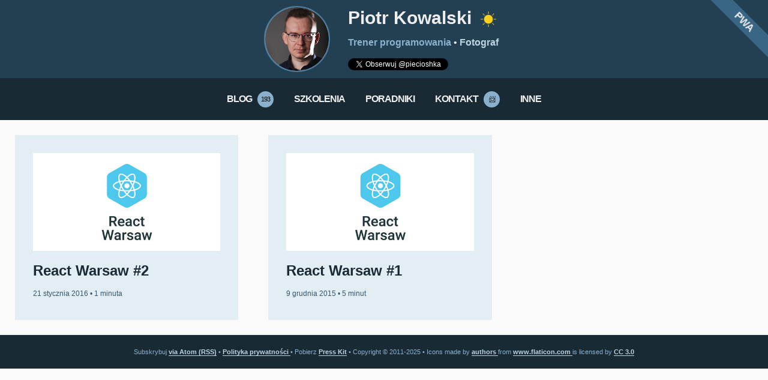

--- FILE ---
content_type: text/html; charset=utf-8
request_url: https://piecioshka.pl/tag/react-warsaw/
body_size: 2940
content:
<!DOCTYPE html>
<html lang="pl" prefix="og: http://ogp.me/ns#">
<head>
    <meta charset="utf-8"/>

    <title>Tag: react-warsaw | Piotr Kowalski — JavaScript, Front-end oraz Node.js</title>








<meta name="viewport" content="width=device-width, initial-scale=1"/>
<meta name="keywords" content="javascript, frontend, front-end, programowanie, development, developer, progressive web apps, webdevelopment, clean code, blog, pwa, ninja, trener, speaker, organizator, warsawjs, manager, pasja, hackathon, devmeetings, node knockout, static showdown, open source, frameworks, phaser, angular, backbone, react, gulp, webpack, firebase, ecmascript6, es2015, node.js, jekyll, vim, webstorm, chrome, devtools, git, github, security"/>
<meta name="description" content="Prawie 200 artykułów o programowaniu. Jesteś ciekawy co jest na blogu? Kliknij i zapoznaj się. Piotr Kowalski"/>
<meta name="robots" content="noarchive"/>
<meta name="theme-color" content="#2a6fa5"/>

<meta property="og:url" content="https://piecioshka.pl/tag/react-warsaw/"/>
<meta property="og:locale" content="pl_PL"/>
<meta property="og:type" content="website"/>
<meta property="og:title" content="Tag: react-warsaw | Piotr Kowalski — JavaScript, Front-end oraz Node.js"/>
<meta property="og:description" content="Prawie 200 artykułów o programowaniu. Jesteś ciekawy co jest na blogu? Kliknij i zapoznaj się. Piotr Kowalski"/>
<meta property="og:image" content="https://piecioshka.pl/assets/images/me/piotr-kowalski-526x275.jpg"/>
<meta property="og:image:width" content="526"/>
<meta property="og:image:height" content="275"/>

<meta name="twitter:card" content="summary_large_image"/>
<meta name="twitter:site" content="@piecioshka"/>
<meta name="twitter:creator" content="@piecioshka"/>
<meta name="twitter:title" content="Tag: react-warsaw | Piotr Kowalski — JavaScript, Front-end oraz Node.js"/>
<meta name="twitter:description" content="Prawie 200 artykułów o programowaniu. Jesteś ciekawy co jest na blogu? Kliknij i zapoznaj się. Piotr Kowalski"/>
<meta name="twitter:image" content="https://piecioshka.pl/assets/images/me/piotr-kowalski-526x275.jpg"/>

<link rel="manifest" href="/manifest.json"/>
<link rel="me" href="https://twitter.com/piecioshka"/>
<link rel="canonical" href="https://piecioshka.pl/tag/react-warsaw/"/>

<link rel="apple-touch-icon" href="/assets/images/me/piotr-kowalski-200x200.jpg"/>
<link rel="shortcut icon" type="image/x-icon" href="/favicon.ico"/>

<!-- Google tag (gtag.js) -->
<script async src="https://www.googletagmanager.com/gtag/js?id=G-0BPCEB497P"></script>
<script>
  window.dataLayer = window.dataLayer || [];
  function gtag(){dataLayer.push(arguments);}
  gtag('js', new Date());
  gtag('config', 'G-0BPCEB497P');
</script>


    <link rel="stylesheet" href="/assets/styles/main.css"/>
</head>
<body class="layout-default">

    <a
    id="skip-to-content"
    href="#content"
>
    Przejdź do treści
</a>

    <a
        class="pwa-badge"
        href="/blog/2017/05/07/jak-przerobic-strone-na-pwa.html"
        tabindex="-1"
        aria-disabled="true"
>
    <span>PWA</span>
</a>


    <div id="page">

        <header id="site-header">

    <div id="author">
    <div id="author-content" itemscope itemtype="http://schema.org/Person">
        <figure id="me">
            <a href="/" tabindex="-1" aria-disabled="true">
                <img
                    src="/assets/images/me/piotr-kowalski-200x200.jpg"
                    alt="@piecioshka"
                    itemprop="image"
                />
            </a>
        </figure>

        <div id="person">
            <p class="person-name">
                <a href="/"><span itemprop="name">Piotr Kowalski</span></a>
                <button
  id="dark-mode-switcher-button"
  class="dark-mode-switcher-loading"
  aria-label="Dark Mode Switcher"
></button>

            </p>

            <p class="bio">
                

                <a
                    href="https://facebook.com/piecioshka.dev"
                    target="_blank"
                    rel="noopener noreferrer"
                    tabindex="-1"
                    aria-disabled="true"
                >
                    <span itemprop="jobTitle">Trener programowania</span>
                </a>

                &bull;

                <!-- <a
                    href="https://www.youtube.com/piecioshka"
                    target="_blank"
                    rel="noopener noreferrer"
                    tabindex="-1"
                    aria-disabled="true"
                >
                    <span itemprop="jobTitle">YouTuber</span>
                </a> -->

                <a
                    href="https://instagram.com/piecioshka/"
                    target="_blank"
                    rel="noopener noreferrer"
                    tabindex="-1"
                    aria-disabled="true"
                >
                    <span itemprop="jobTitle">Fotograf</span>
                </a>
            </p>

            <p class="contact-way"><a
        class="twitter-follow-button"
        href="https://twitter.com/piecioshka"
        tabindex="-1"
        aria-disabled="true"
>
    <!--Follow @piecioshka-->
</a>

<script>window.twttr = (function(d, s, id) {
    var js, fjs = d.getElementsByTagName(s)[0],
        t = window.twttr || {};
    if (d.getElementById(id)) return t;
    js = d.createElement(s);
    js.id = id;
    js.async = 1;
    js.src = "https://platform.twitter.com/widgets.js";
    fjs.parentNode.insertBefore(js, fjs);

    t._e = [];
    t.ready = function(f) {
        t._e.push(f);
    };

    return t;
}(document, "script", "twitter-wjs"));</script>

<!-- https://dev.twitter.com/web/javascript/loading //-->
</p>
        </div>
    </div>
</div>

    <nav id="menu">
    <ul>
        <li class="menu-item">
            <a href="/blog/" class="menu-link">
                Blog
                <span class="badge">193</span>
            </a>
        </li>

        <li class="menu-item">
            <a href="/szkolenia/" class="menu-link">
                Szkolenia
                <!-- <span class="badge">1</span> -->
            </a>
        </li>

        <li class="menu-item">
            <a href="/poradniki/" class="menu-link">
                Poradniki
                <!-- <span class="badge">1</span> -->
            </a>
        </li>

        <li class="menu-item">
            <a href="/kontakt/" class="menu-link">
                Kontakt
                <span class="badge">📨</span>
            </a>
        </li>

        <li class="menu-item">
            <span class="menu-link">
                Inne
            </span>

            <ul>
                <li class="menu-item">
                    <a href="/historia-front-endu/" class="menu-link">
                        Historia Front-endu
                    </a>
                </li>

                <li class="menu-item">
                    <a href="/goscinnie/" class="menu-link">
                        Gościnnie
                    </a>
                </li>

                <!-- <li class="menu-item">
                    <a
                        href="https://youtube.com/piecioshka"
                        class="menu-link"
                        target="_blank"
                        rel="noopener noreferrer"
                    >
                        Live
                        <span>🔴</span>
                    </a>
                </li> -->

                <li class="menu-item">
                    <a href="/prelekcje/" class="menu-link">
                        Prelekcje
                    </a>
                </li>

                <li class="menu-item">
                    <a href="/webinary/" class="menu-link">
                        Webinary
                        <span class="badge">31</span>
                    </a>
                </li>

                <li class="menu-item">
                    <a href="/o-czym-pisze/" class="menu-link">
                        O czym piszę?
                    </a>
                </li>

                <li class="menu-item">
                    <a href="/polecane-ksiazki/" class="menu-link">
                        Polecane książki
                        <span>📚</span>
                    </a>
                </li>

                <li class="menu-item">
                    <a href="/piotr-kowalski/" class="menu-link">
                        O&nbsp;mnie
                    </a>
                </li>
            </ul>
        </li>
    </ul>
</nav>


</header>


        

        <main id="content">
            <nav id="posts">
    <ul>
        
        <li itemscope itemtype="http://schema.org/CreativeWork">
            
            <figure>
                <a
                    href="/blog/2016/01/21/react-warsaw-2.html"
                    tabindex="-1"
                    aria-disabled="true"
                >
                    <img
                        src="/assets/images/posts/reactjs-warsaw/reactjs-warsaw-logo-526x275.jpg"
                        alt="React Warsaw #2"
                    />
                </a>
            </figure>
            

            <h2>
                <a href="/blog/2016/01/21/react-warsaw-2.html" itemprop="headline">
                    React Warsaw #2
                </a>
            </h2>

            <p class="post-meta">
    <time
        itemprop="datePublished"
        datetime="2016-01-21"
    >
        



























21 stycznia 2016

    </time>
    &bull;
    <span
        itemprop="timeRequired"
    >
        

    1 minuta


<!-- 277 słów -->

    </span>
</p>

        </li>
        
        <li itemscope itemtype="http://schema.org/CreativeWork">
            
            <figure>
                <a
                    href="/blog/2015/12/09/react-warsaw-1.html"
                    tabindex="-1"
                    aria-disabled="true"
                >
                    <img
                        src="/assets/images/posts/reactjs-warsaw/reactjs-warsaw-logo-526x275.jpg"
                        alt="React Warsaw #1"
                    />
                </a>
            </figure>
            

            <h2>
                <a href="/blog/2015/12/09/react-warsaw-1.html" itemprop="headline">
                    React Warsaw #1
                </a>
            </h2>

            <p class="post-meta">
    <time
        itemprop="datePublished"
        datetime="2015-12-09"
    >
        



























9 grudnia 2015

    </time>
    &bull;
    <span
        itemprop="timeRequired"
    >
        

    5 minut


<!-- 963 słów -->

    </span>
</p>

        </li>
        
    </ul>
</nav>


        </main>

        

        <footer id="site-footer">
    <div class="footer-content">
        <p>
            <span class="rss-subscribe">
                Subskrybuj <a href="/feed.xml">via
                Atom (RSS)</a>
            </span>

            &bull;

            <a href="/polityka-prywatnosci">
                Polityka prywatności
            </a>

            &bull;

            <span class="press-kit">
                Pobierz <a href="/press-kit.zip">Press Kit</a>
            </span>

            &bull;

            <span class="footer-label">
                Copyright &copy; 2011-2025
            </span>

            &bull;

            <span class="flaticon-copy">
                Icons made by
                <a
                    href="http://www.flaticon.com/authors"
                    title="A lot of authors"
                >
                    authors
                </a>
                from
                <a
                    href="http://www.flaticon.com"
                    title="Flaticon"
                >
                    www.flaticon.com
                </a>
                is licensed by
                <a
                    href="http://creativecommons.org/licenses/by/3.0/"
                    title="Creative Commons BY 3.0"
                    target="_blank"
                    rel="noopener noreferrer"
                >
                    CC 3.0
                </a>
            </span>
        </p>
    </div>
</footer>


    </div>

    <script src="/assets/dist/default.bundle.js" defer></script>

<script defer src="https://static.cloudflareinsights.com/beacon.min.js/vcd15cbe7772f49c399c6a5babf22c1241717689176015" integrity="sha512-ZpsOmlRQV6y907TI0dKBHq9Md29nnaEIPlkf84rnaERnq6zvWvPUqr2ft8M1aS28oN72PdrCzSjY4U6VaAw1EQ==" data-cf-beacon='{"version":"2024.11.0","token":"7438fc3c80174d8fb4139f7dac088a97","r":1,"server_timing":{"name":{"cfCacheStatus":true,"cfEdge":true,"cfExtPri":true,"cfL4":true,"cfOrigin":true,"cfSpeedBrain":true},"location_startswith":null}}' crossorigin="anonymous"></script>
</body>
</html>


--- FILE ---
content_type: text/css; charset=utf-8
request_url: https://piecioshka.pl/assets/styles/main.css
body_size: 18364
content:
*,*:before,*:after{box-sizing:border-box}html:not(.dark-mode){height:100%;/*! normalize.css v5.0.0 | MIT License | github.com/necolas/normalize.css */}html:not(.dark-mode) button,html:not(.dark-mode) hr,html:not(.dark-mode) input{overflow:visible}html:not(.dark-mode) audio,html:not(.dark-mode) canvas,html:not(.dark-mode) progress,html:not(.dark-mode) video{display:inline-block}html:not(.dark-mode) progress,html:not(.dark-mode) sub,html:not(.dark-mode) sup{vertical-align:baseline}html:not(.dark-mode) [type=checkbox],html:not(.dark-mode) [type=radio],html:not(.dark-mode) legend{box-sizing:border-box;padding:0}html:not(.dark-mode) html{font-family:sans-serif;line-height:1.15;-ms-text-size-adjust:100%;-webkit-text-size-adjust:100%}html:not(.dark-mode) body{margin:0}html:not(.dark-mode) article,html:not(.dark-mode) aside,html:not(.dark-mode) details,html:not(.dark-mode) figcaption,html:not(.dark-mode) figure,html:not(.dark-mode) footer,html:not(.dark-mode) header,html:not(.dark-mode) main,html:not(.dark-mode) menu,html:not(.dark-mode) nav,html:not(.dark-mode) section{display:block}html:not(.dark-mode) h1{font-size:2em;margin:.67em 0}html:not(.dark-mode) figure{margin:1em 40px}html:not(.dark-mode) hr{box-sizing:content-box;height:0}html:not(.dark-mode) code,html:not(.dark-mode) kbd,html:not(.dark-mode) pre,html:not(.dark-mode) samp{font-family:monospace,monospace;font-size:1em}html:not(.dark-mode) a{background-color:transparent;-webkit-text-decoration-skip:objects}html:not(.dark-mode) a:active,html:not(.dark-mode) a:hover{outline-width:0}html:not(.dark-mode) abbr[title]{border-bottom:none;text-decoration:underline;text-decoration:underline dotted}html:not(.dark-mode) b,html:not(.dark-mode) strong{font-weight:bolder}html:not(.dark-mode) dfn{font-style:italic}html:not(.dark-mode) mark{background-color:#ff0;color:#000}html:not(.dark-mode) small{font-size:80%}html:not(.dark-mode) sub,html:not(.dark-mode) sup{font-size:75%;line-height:0;position:relative}html:not(.dark-mode) sub{bottom:-.25em}html:not(.dark-mode) sup{top:-.5em}html:not(.dark-mode) audio:not([controls]){display:none;height:0}html:not(.dark-mode) img{border-style:none}html:not(.dark-mode) svg:not(:root){overflow:hidden}html:not(.dark-mode) button,html:not(.dark-mode) input,html:not(.dark-mode) optgroup,html:not(.dark-mode) select,html:not(.dark-mode) textarea{font-family:sans-serif;font-size:100%;line-height:1.15;margin:0}html:not(.dark-mode) button,html:not(.dark-mode) select{text-transform:none}html:not(.dark-mode) [type=reset],html:not(.dark-mode) [type=submit],html:not(.dark-mode) button,html:not(.dark-mode) html [type=button]{-webkit-appearance:button}html:not(.dark-mode) [type=button]::-moz-focus-inner,html:not(.dark-mode) [type=reset]::-moz-focus-inner,html:not(.dark-mode) [type=submit]::-moz-focus-inner,html:not(.dark-mode) button::-moz-focus-inner{border-style:none;padding:0}html:not(.dark-mode) [type=button]:-moz-focusring,html:not(.dark-mode) [type=reset]:-moz-focusring,html:not(.dark-mode) [type=submit]:-moz-focusring,html:not(.dark-mode) button:-moz-focusring{outline:ButtonText dotted 1px}html:not(.dark-mode) fieldset{border:1px solid silver;margin:0 2px;padding:.35em .625em .75em}html:not(.dark-mode) legend{color:inherit;display:table;max-width:100%;white-space:normal}html:not(.dark-mode) textarea{overflow:auto}html:not(.dark-mode) [type=number]::-webkit-inner-spin-button,html:not(.dark-mode) [type=number]::-webkit-outer-spin-button{height:auto}html:not(.dark-mode) [type=search]{-webkit-appearance:textfield;outline-offset:-2px}html:not(.dark-mode) [type=search]::-webkit-search-cancel-button,html:not(.dark-mode) [type=search]::-webkit-search-decoration{-webkit-appearance:none}html:not(.dark-mode) ::-webkit-file-upload-button{-webkit-appearance:button;font:inherit}html:not(.dark-mode) summary{display:list-item}html:not(.dark-mode) [hidden],html:not(.dark-mode) template{display:none}html:not(.dark-mode) .highlight{background:#ffffff;color:#000}html:not(.dark-mode) .highlight .c{color:#999988;font-style:italic}html:not(.dark-mode) .highlight .err{color:#a61717;background-color:#e3d2d2}html:not(.dark-mode) .highlight .k{font-weight:bold}html:not(.dark-mode) .highlight .o{font-weight:bold}html:not(.dark-mode) .highlight .cm{color:#999988;font-style:italic}html:not(.dark-mode) .highlight .cp{color:#999999;font-weight:bold}html:not(.dark-mode) .highlight .c1{color:#999988;font-style:italic}html:not(.dark-mode) .highlight .cs{color:#999999;font-weight:700;font-style:italic}html:not(.dark-mode) .highlight .gd{color:#000000;background-color:#fdd}html:not(.dark-mode) .highlight .gd .x{color:#000000;background-color:#faa}html:not(.dark-mode) .highlight .ge{font-style:italic}html:not(.dark-mode) .highlight .gr{color:#a00}html:not(.dark-mode) .highlight .gh{color:#999}html:not(.dark-mode) .highlight .gi{color:#000000;background-color:#dfd}html:not(.dark-mode) .highlight .gi .x{color:#000000;background-color:#afa}html:not(.dark-mode) .highlight .go{color:#888}html:not(.dark-mode) .highlight .gp{color:#555}html:not(.dark-mode) .highlight .gs{font-weight:bold}html:not(.dark-mode) .highlight .gu{color:#aaa}html:not(.dark-mode) .highlight .gt{color:#a00}html:not(.dark-mode) .highlight .kc{font-weight:bold}html:not(.dark-mode) .highlight .kd{font-weight:bold}html:not(.dark-mode) .highlight .kp{font-weight:bold}html:not(.dark-mode) .highlight .kr{font-weight:bold}html:not(.dark-mode) .highlight .kt{color:#445588;font-weight:bold}html:not(.dark-mode) .highlight .m{color:#099}html:not(.dark-mode) .highlight .s{color:#d14}html:not(.dark-mode) .highlight .na{color:teal}html:not(.dark-mode) .highlight .nb{color:#0086B3}html:not(.dark-mode) .highlight .nc{color:#445588;font-weight:bold}html:not(.dark-mode) .highlight .no{color:teal}html:not(.dark-mode) .highlight .ni{color:purple}html:not(.dark-mode) .highlight .ne{color:#990000;font-weight:bold}html:not(.dark-mode) .highlight .nf{color:#990000;font-weight:bold}html:not(.dark-mode) .highlight .nn{color:#555}html:not(.dark-mode) .highlight .nt{color:navy}html:not(.dark-mode) .highlight .nv{color:teal}html:not(.dark-mode) .highlight .ow{font-weight:bold}html:not(.dark-mode) .highlight .w{color:#bbb}html:not(.dark-mode) .highlight .mf{color:#099}html:not(.dark-mode) .highlight .mh{color:#099}html:not(.dark-mode) .highlight .mi{color:#099}html:not(.dark-mode) .highlight .mo{color:#099}html:not(.dark-mode) .highlight .sb{color:#d14}html:not(.dark-mode) .highlight .sc{color:#d14}html:not(.dark-mode) .highlight .sd{color:#d14}html:not(.dark-mode) .highlight .s2{color:#d14}html:not(.dark-mode) .highlight .se{color:#d14}html:not(.dark-mode) .highlight .sh{color:#d14}html:not(.dark-mode) .highlight .si{color:#d14}html:not(.dark-mode) .highlight .sx{color:#d14}html:not(.dark-mode) .highlight .sr{color:#009926}html:not(.dark-mode) .highlight .s1{color:#d14}html:not(.dark-mode) .highlight .ss{color:#990073}html:not(.dark-mode) .highlight .bp{color:#999}html:not(.dark-mode) .highlight .vc{color:teal}html:not(.dark-mode) .highlight .vg{color:teal}html:not(.dark-mode) .highlight .vi{color:teal}html:not(.dark-mode) .highlight .il{color:#099}html:not(.dark-mode) .task-list{list-style-type:none;padding-left:10px}html:not(.dark-mode) .task-list-item{padding-left:20px}html:not(.dark-mode) .task-list-item label{font-weight:400}html:not(.dark-mode) .task-list-item+.task-list-item{margin-top:3px}html:not(.dark-mode) .task-list-item-checkbox{float:left;margin-left:-20px;margin-top:6px}html:not(.dark-mode) .d-flex{display:flex}html:not(.dark-mode) .justify-content-between{-ms-flex-pack:justify !important;justify-content:space-between !important}html:not(.dark-mode) .img-fluid{max-width:100%;height:auto}html:not(.dark-mode) .w-25{width:25%}html:not(.dark-mode) .w-50{width:50%}html:not(.dark-mode) .w-75{width:75%}html:not(.dark-mode) .w-100{width:100%}html:not(.dark-mode) .mw-25{max-width:25%}html:not(.dark-mode) .mw-50{max-width:50%}html:not(.dark-mode) .mw-75{max-width:75%}html:not(.dark-mode) .mw-100{max-width:100%}html:not(.dark-mode) .h-25{height:25%}html:not(.dark-mode) .h-50{height:50%}html:not(.dark-mode) .h-75{height:75%}html:not(.dark-mode) .h-100{height:100%}html:not(.dark-mode) #markdown-toc::before{content:'Spis Treści';font-weight:bold;font-size:25.5px;margin:40px 0 20px 0;display:block}html:not(.dark-mode) #markdown-toc{margin:0;padding:30px;list-style:decimal;display:inline-block}html:not(.dark-mode) .badge{background:#1a2b37;color:#fafafa;text-align:center;width:27px;height:27px;line-height:27px;font-size:11px;border-radius:50%;display:inline-block;vertical-align:middle;font-weight:400}html:not(.dark-mode) details.panel{width:100%;color:#eef4f8;background-color:#132029;text-align:center}@font-face{html:not(.dark-mode){font-family:'Open Sans';font-style:normal;font-weight:400;src:url("/assets/fonts/open-sans-v15-latin-ext/open-sans-v15-latin-ext-regular.eot");src:local("Open Sans Regular"),local("OpenSans-Regular"),url("/assets/fonts/open-sans-v15-latin-ext/open-sans-v15-latin-ext-regular.eot?#iefix") format("embedded-opentype"),url("/assets/fonts/open-sans-v15-latin-ext/open-sans-v15-latin-ext-regular.woff2") format("woff2"),url("/assets/fonts/open-sans-v15-latin-ext/open-sans-v15-latin-ext-regular.woff") format("woff"),url("/assets/fonts/open-sans-v15-latin-ext/open-sans-v15-latin-ext-regular.ttf") format("truetype"),url("/assets/fonts/open-sans-v15-latin-ext/open-sans-v15-latin-ext-regular.svg#OpenSans") format("svg")}}@font-face{html:not(.dark-mode){font-family:'Open Sans';font-style:normal;font-weight:700;src:url("/assets/fonts/open-sans-v15-latin-ext/open-sans-v15-latin-ext-700.eot");src:local("Open Sans Bold"),local("OpenSans-Bold"),url("/assets/fonts/open-sans-v15-latin-ext/open-sans-v15-latin-ext-700.eot?#iefix") format("embedded-opentype"),url("/assets/fonts/open-sans-v15-latin-ext/open-sans-v15-latin-ext-700.woff2") format("woff2"),url("/assets/fonts/open-sans-v15-latin-ext/open-sans-v15-latin-ext-700.woff") format("woff"),url("/assets/fonts/open-sans-v15-latin-ext/open-sans-v15-latin-ext-700.ttf") format("truetype"),url("/assets/fonts/open-sans-v15-latin-ext/open-sans-v15-latin-ext-700.svg#OpenSans") format("svg")}}html:not(.dark-mode) .full-width{width:100vw;position:relative;left:50%;right:50%;margin-left:-50vw !important;margin-right:-50vw !important}html:not(.dark-mode) .gallery{display:flex;-ms-flex-pack:justify !important;justify-content:space-between !important;align-items:center}html:not(.dark-mode) .gallery a{border:0 !important;text-decoration:none;margin-right:10px;transition:all 0.2s;display:inline-block}html:not(.dark-mode) .gallery a:last-child{margin-right:0}html:not(.dark-mode) .gallery a:hover img{box-shadow:0 0 10px 0 #1a2b37}html:not(.dark-mode) .gallery a img{max-width:100%;height:auto;border-radius:5px;padding:3px}html:not(.dark-mode) .icon-link{border:none !important}html:not(.dark-mode) .icon-link:hover{opacity:0.5}html:not(.dark-mode) .list-inline{display:inline}html:not(.dark-mode) .list-inline>li{display:inline}html:not(.dark-mode) .list-unstyled{padding-left:0;list-style:none}html:not(.dark-mode) .list-circle{list-style:circle}html:not(.dark-mode) .list-square{list-style:square}html:not(.dark-mode) .listing-caption{text-align:center;font-style:italic}html:not(.dark-mode) .sr-only{position:absolute;width:1px;height:1px;padding:0;margin:-1px;overflow:hidden;clip:rect(0, 0, 0, 0);white-space:nowrap;border:0}html:not(.dark-mode) table.table-bordered{border:1px solid;border-collapse:collapse}html:not(.dark-mode) table.table-bordered thead tr{background:rgba(37,34,34,0.05)}html:not(.dark-mode) table.table-bordered thead tr th{border-right:1px solid;border-bottom:1px solid;padding:5px 10px}html:not(.dark-mode) table.table-bordered thead tr th:last-child{border-right:0}html:not(.dark-mode) table.table-bordered tbody tr td{border-right:1px solid;border-bottom:1px solid;padding:5px 10px}html:not(.dark-mode) table.table-bordered tbody tr td:last-child{border-right:0}html:not(.dark-mode) table.table-bordered tbody tr:last-child td{border-bottom:0}html:not(.dark-mode) .clearfix{clear:both}html:not(.dark-mode) .hidden{display:none}html:not(.dark-mode) .center-block{margin:0 auto}html:not(.dark-mode) .center-text{text-align:center}html:not(.dark-mode) .center-flex{display:flex;justify-content:center;align-items:center}html:not(.dark-mode) .float-left{float:left}html:not(.dark-mode) .float-right{float:right}html:not(.dark-mode) .emoji{vertical-align:middle}html:not(.dark-mode) .strike{text-decoration:line-through}html:not(.dark-mode) .icon-info:before,html:not(.dark-mode) .icon-good:before,html:not(.dark-mode) .icon-average:before,html:not(.dark-mode) .icon-poor:before{vertical-align:top;line-height:15px;font-size:15px;font-style:normal;color:#eee}html:not(.dark-mode) .icon-info,html:not(.dark-mode) .icon-good,html:not(.dark-mode) .icon-average,html:not(.dark-mode) .icon-poor{width:28px;height:28px;border-radius:50%;padding:8px;vertical-align:bottom;display:inline-flex;align-items:center;justify-content:center}html:not(.dark-mode) .icon-info:before{content:'💡'}html:not(.dark-mode) .icon-good:before{content:'✔'}html:not(.dark-mode) .icon-plus:before{content:'＋';font-size:25px;font-weight:bold}html:not(.dark-mode) .icon-average:before{content:'!';font-weight:bold}html:not(.dark-mode) .icon-poor:before{content:'✖'}html:not(.dark-mode) .icon-minus:before{content:'－';font-size:25px;font-weight:bold}html:not(.dark-mode) .icon-info{background:#3874a8}html:not(.dark-mode) .icon-good{background:#2b882f}html:not(.dark-mode) .icon-average{background:#ef6c00}html:not(.dark-mode) .icon-poor{background:#df332f}html:not(.dark-mode) .icon-color.youtube-icon{border:none;background:url(/assets/images/icons-color/youtube/youtube-icon-32x32.png) no-repeat 0 0;width:32px;height:32px;display:inline-block;vertical-align:middle}html:not(.dark-mode) .sumo-logic-icon{background:url("/assets/images/icons-svg/sumo-logic.svg") no-repeat center center;height:24px;width:24px;display:inline-block;vertical-align:middle}html:not(.dark-mode) .icon-svg.facebook-icon{background:url("/assets/images/icons-svg/facebook.svg") no-repeat center center}html:not(.dark-mode) .icon-svg.twitter-icon{background:url("/assets/images/icons-svg/twitter.svg") no-repeat center center}html:not(.dark-mode) .icon-svg.linkedin-icon{background:url("/assets/images/icons-svg/linkedin.svg") no-repeat center center}html:not(.dark-mode) .icon-svg.github-icon{background:url("/assets/images/icons-svg/github.svg") no-repeat center center}html:not(.dark-mode) .icon-svg.youtube-icon{background:url("/assets/images/icons-svg/youtube.svg") no-repeat center center}html:not(.dark-mode) .icon-svg.instagram-icon{background:url("/assets/images/icons-svg/instagram.svg") no-repeat center center}html:not(.dark-mode) nav#menu{height:70px;padding:10px 0;margin:0;background:#192a35;position:static}html:not(.dark-mode) nav#menu>ul{margin:0;padding:0;list-style:none;display:flex;justify-content:center}html:not(.dark-mode) nav#menu>ul>li{display:inline-block;position:relative;cursor:pointer}html:not(.dark-mode) nav#menu>ul>li ul{display:none;position:absolute;z-index:2;right:0;top:47px;list-style:none;margin:0;padding:0;width:300px;color:#eee;background:#192a35}html:not(.dark-mode) nav#menu>ul>li ul li{display:block}html:not(.dark-mode) nav#menu>ul>li ul li .menu-link{text-align:right;padding-left:10px}html:not(.dark-mode) nav#menu>ul>li:hover ul{display:block}@media screen and (max-width: 700px){html:not(.dark-mode) nav#menu ul li a span{display:none}}@media screen and (max-width: 620px){html:not(.dark-mode) nav#menu{height:50px}html:not(.dark-mode) nav#menu ul li .menu-link{height:30px;line-height:30px}}@media screen and (max-width: 550px){html:not(.dark-mode) nav#menu ul li .menu-link{padding:0 5px}}@media screen and (max-width: 500px){html:not(.dark-mode) nav#menu ul li .menu-link{padding:0 5px}}@media screen and (max-width: 420px){html:not(.dark-mode) nav#menu ul li .menu-link{font-size:11px;letter-spacing:-1px}}html:not(.dark-mode) .menu-item>.menu-link{color:#eee;background:transparent;display:block;border:none !important;padding:0 17px;text-transform:uppercase;letter-spacing:-1px;height:50px;line-height:50px;font-size:16px;font-weight:700;text-align:center}html:not(.dark-mode) .menu-item>.menu-link .badge{margin:0 0 0 6px;color:#000;background:#89b1cd}html:not(.dark-mode) .menu-item.active>.menu-link,html:not(.dark-mode) .menu-item:hover>.menu-link{background:#386585;color:#eee}html:not(.dark-mode) .menu-item.active .badge,html:not(.dark-mode) .menu-item:hover .badge{color:#eee;background:#000}html:not(.dark-mode) #author{height:130px;background:#233f52;color:#eee;margin:0}html:not(.dark-mode) #author #author-content{width:700px;height:inherit;margin:0 auto;padding:10px 0 0;display:flex;justify-content:center}html:not(.dark-mode) #author #author-content figure#me{width:110px;height:110px;margin:0 30px 0 100px}html:not(.dark-mode) #author #author-content figure#me a{text-decoration:none;border:none;display:inline-block}html:not(.dark-mode) #author #author-content figure#me a img{width:110px;height:110px;overflow:hidden;display:inline-block;border:2px solid #497c9e;background:#bcd3e2;border-radius:50%;padding:0;line-height:70px;font-size:14px;text-align:center;color:#497c9e}html:not(.dark-mode) #author #author-content #person{width:360px;height:inherit;line-height:25px;font-size:16px}html:not(.dark-mode) #author #author-content #person .person-name{padding:0;margin:0;line-height:40px;font-size:30px}html:not(.dark-mode) #author #author-content #person .person-name a{color:#eee}html:not(.dark-mode) #author #author-content #person a{color:#89b1cd;border-bottom:1px solid transparent;display:inline-block}html:not(.dark-mode) #author #author-content #person a:hover{border-bottom-color:inherit}html:not(.dark-mode) #author #author-content #person a:nth-of-type(2){color:#bcd3e2}html:not(.dark-mode) #author #author-content #person .bio{padding:0;margin:10px 0 15px 0;line-height:20px}html:not(.dark-mode) #author #author-content #person .contact-way{margin:0;padding:0}@media screen and (max-width: 700px){html:not(.dark-mode) #author{height:auto;padding:5px}html:not(.dark-mode) #author #author-content{width:auto;height:60px;padding:0}html:not(.dark-mode) #author #author-content figure#me{width:60px;height:60px;margin:0 5px 0 0}html:not(.dark-mode) #author #author-content figure#me a{width:inherit;height:inherit}html:not(.dark-mode) #author #author-content figure#me a img{width:inherit;height:inherit;border-width:2px}html:not(.dark-mode) #author #author-content #person{margin:0;font-size:14px}html:not(.dark-mode) #author #author-content #person .person-name{margin:5px 0;line-height:20px;font-size:20px}html:not(.dark-mode) #author #author-content #person .bio{width:80%;letter-spacing:-1px}html:not(.dark-mode) #author #author-content #person .contact-way{display:none}}@media screen and (max-width: 500px){html:not(.dark-mode) #author #author-content #person .person-name{margin:0}}html:not(.dark-mode) blockquote{margin:17px 0;padding:10px 15px;border-left:15px solid #34566e;background:rgba(127,140,141,0.1)}html:not(.dark-mode) blockquote.block-good{border-left:15px solid #2b882f;background:rgba(43,136,47,0.1)}html:not(.dark-mode) blockquote.block-good a{color:#2b882f}html:not(.dark-mode) blockquote.block-average{border-left:15px solid #ef6c00;background:rgba(239,108,0,0.1)}html:not(.dark-mode) blockquote.block-average a{color:#ef6c00}html:not(.dark-mode) blockquote.block-poor{border-left:15px solid #df332f;background:rgba(223,51,47,0.1)}html:not(.dark-mode) blockquote.block-poor a{color:#df332f}html:not(.dark-mode) blockquote.block-info{border-left:15px solid #3874a8;background:rgba(56,116,168,0.1)}html:not(.dark-mode) blockquote.block-info a{color:#3874a8}html:not(.dark-mode) blockquote h1,html:not(.dark-mode) blockquote h2,html:not(.dark-mode) blockquote h3,html:not(.dark-mode) blockquote h4,html:not(.dark-mode) blockquote h5,html:not(.dark-mode) blockquote h6{margin:0}html:not(.dark-mode) blockquote h1:before,html:not(.dark-mode) blockquote h2:before,html:not(.dark-mode) blockquote h3:before,html:not(.dark-mode) blockquote h4:before,html:not(.dark-mode) blockquote h5:before,html:not(.dark-mode) blockquote h6:before{content:''}html:not(.dark-mode) blockquote small{display:block}html:not(.dark-mode) blockquote small:before{content:'';display:inline-block;border-top:1px solid #34566e;width:30px;height:4px;margin:0 10px 0 0}html:not(.dark-mode) #breadcrumbs{width:100%;display:flex;justify-content:center;align-items:center;background:#eef4f8}html:not(.dark-mode) #breadcrumbs #breadcrumbs-content{height:40px;line-height:40px;width:700px;text-overflow:ellipsis;white-space:nowrap;overflow:hidden;color:#34566e}html:not(.dark-mode) #breadcrumbs #breadcrumbs-content a{color:#34566e}html:not(.dark-mode) .layout-default{margin:0;font-family:"Open Sans",sans-serif;position:relative;color:#1a2b37;background:#fafafa;height:100%}html:not(.dark-mode) .layout-default h1,html:not(.dark-mode) .layout-default h2,html:not(.dark-mode) .layout-default h3,html:not(.dark-mode) .layout-default h4,html:not(.dark-mode) .layout-default h5,html:not(.dark-mode) .layout-default h6{font-family:"Open Sans",sans-serif}html:not(.dark-mode) .layout-default a{text-decoration:none;font-weight:700;border-bottom:1px solid}html:not(.dark-mode) .layout-default a:hover{border-bottom:none}html:not(.dark-mode) .layout-default hr{background:none;border:0;border-bottom:1px solid #000;height:0}html:not(.dark-mode) .layout-default mark{color:#eee;background:#386585;padding:3px 10px}html:not(.dark-mode) .layout-default mark a{color:#34566e}html:not(.dark-mode) .layout-default kbd{display:inline-block;padding:3px 5px;font-size:11px;line-height:10px;color:#444d56;vertical-align:middle;background-color:#fafbfc;border:solid 1px #c6cbd1;border-bottom-color:#959da5;border-radius:3px}html:not(.dark-mode) .layout-default iframe{max-width:100%}html:not(.dark-mode) .layout-default details summary{cursor:pointer}html:not(.dark-mode) .layout-default #content{padding:0}@media screen and (max-width: 700px){html:not(.dark-mode) .layout-default iframe{height:auto}html:not(.dark-mode) .layout-default h1,html:not(.dark-mode) .layout-default h2,html:not(.dark-mode) .layout-default h3,html:not(.dark-mode) .layout-default h4,html:not(.dark-mode) .layout-default h5,html:not(.dark-mode) .layout-default h6{letter-spacing:-1px;font-family:"Open Sans",sans-serif}html:not(.dark-mode) .layout-default #content{padding:0 10px}}html:not(.dark-mode) .chapter-break{padding:20px 0;display:block;width:100%;height:20px;font-size:50px;text-align:center;color:#1a2b37;font-family:"Consolas",monospace}html:not(.dark-mode) .chapter-break:before,html:not(.dark-mode) .chapter-break:after{content:'';border-bottom:1px solid #1a2b37;width:240px;height:10px}html:not(.dark-mode) .chapter-break:before{float:left;margin:0 0 0 50px}html:not(.dark-mode) .chapter-break:after{float:right;margin:0 50px 0 0}@media screen and (max-width: 620px){html:not(.dark-mode) .chapter-break:before,html:not(.dark-mode) .chapter-break:after{width:28%}}@media screen and (max-width: 320px){html:not(.dark-mode) .chapter-break:before,html:not(.dark-mode) .chapter-break:after{width:20%}}html:not(.dark-mode) article#post .post-body p>code{background:rgba(37,34,34,0.05);padding:7px 10px 5px 10px;font-family:"Consolas",monospace}html:not(.dark-mode) article#post .post-body h1>code,html:not(.dark-mode) article#post .post-body h2>code,html:not(.dark-mode) article#post .post-body h3>code,html:not(.dark-mode) article#post .post-body h4>code,html:not(.dark-mode) article#post .post-body h5>code,html:not(.dark-mode) article#post .post-body h6>code{background:rgba(37,34,34,0.05);padding:7px 10px 5px 10px;font-family:"Consolas",monospace}html:not(.dark-mode) article#post .post-body li>code{background:rgba(37,34,34,0.05);padding:7px 10px 5px 10px;font-family:"Consolas",monospace}html:not(.dark-mode) article#post .post-body li>p>strong>code{background:rgba(37,34,34,0.05);padding:7px 10px 5px 10px;font-family:"Consolas",monospace}html:not(.dark-mode) article#post .post-body figcaption>code{background:rgba(37,34,34,0.05);padding:7px 10px 5px 10px;font-family:"Consolas",monospace}html:not(.dark-mode) article#post .post-body pre{border-left:0;border-right:0;padding:10px;overflow:auto;cursor:text;background:rgba(37,34,34,0.05)}html:not(.dark-mode) article#post .post-body pre>code{font-family:"Consolas",monospace}html:not(.dark-mode) #regular-page code{background:rgba(37,34,34,0.05);padding:7px 10px 5px 10px;font-family:"Consolas",monospace}html:not(.dark-mode) #content{overflow:hidden;overflow-wrap:break-word}html:not(.dark-mode) .crowdfunding{margin:30px auto 0px;text-align:center}html:not(.dark-mode) .crowdfunding a{display:inline-block;border:none}html:not(.dark-mode) #dark-mode-switcher-button{vertical-align:baseline;background:transparent;border:none;cursor:pointer;padding:0 7px}html:not(.dark-mode) #dark-mode-switcher-button.dark-mode-switcher-loading{visibility:hidden}html:not(.dark-mode) #dark-mode-switcher-button:before{content:'';width:26px;height:26px;background-image:url(/assets/images/icons/sun.png);background-position:center center;background-repeat:no-repeat;background-size:contain;display:inline-block;vertical-align:middle}html:not(.dark-mode) article#post .post-body ol.flos,html:not(.dark-mode) article#post .post-body ul.flos{list-style:none;padding:10px 0}html:not(.dark-mode) article#post .post-body ol.flos>li,html:not(.dark-mode) article#post .post-body ul.flos>li{background-repeat:no-repeat;background-position:left top;position:relative;padding:30px 0 0 35px}html:not(.dark-mode) article#post .post-body ol.flos>li>h3,html:not(.dark-mode) article#post .post-body ol.flos>li>h4,html:not(.dark-mode) article#post .post-body ul.flos>li>h3,html:not(.dark-mode) article#post .post-body ul.flos>li>h4{padding:0;margin:0;font-size:25px;color:#eee;position:absolute;left:100px;top:30px}html:not(.dark-mode) article#post .post-body ol.flos>li>h3:before,html:not(.dark-mode) article#post .post-body ol.flos>li>h4:before,html:not(.dark-mode) article#post .post-body ul.flos>li>h3:before,html:not(.dark-mode) article#post .post-body ul.flos>li>h4:before{display:none}html:not(.dark-mode) article#post .post-body ol.flos>li>h4,html:not(.dark-mode) article#post .post-body ul.flos>li>h4{font-weight:400;font-size:16px;color:#eee;top:20px}html:not(.dark-mode) article#post .post-body ol.flos>li>p,html:not(.dark-mode) article#post .post-body ul.flos>li>p{margin:0;padding-left:50px;padding-top:10px;padding-bottom:10px}html:not(.dark-mode) article#post .post-body ol.flos>li>p:first-of-type,html:not(.dark-mode) article#post .post-body ul.flos>li>p:first-of-type{padding-top:50px}html:not(.dark-mode) article#post .post-body ol.flos>li>p,html:not(.dark-mode) article#post .post-body ol.flos>li>pre,html:not(.dark-mode) article#post .post-body ol.flos>li>ul,html:not(.dark-mode) article#post .post-body ol.flos>li>blockquote,html:not(.dark-mode) article#post .post-body ul.flos>li>p,html:not(.dark-mode) article#post .post-body ul.flos>li>pre,html:not(.dark-mode) article#post .post-body ul.flos>li>ul,html:not(.dark-mode) article#post .post-body ul.flos>li>blockquote{color:#1a2b37;font-size:16px}html:not(.dark-mode) article#post .post-body ol.flos>li>ol,html:not(.dark-mode) article#post .post-body ol.flos>li>ul,html:not(.dark-mode) article#post .post-body ul.flos>li>ol,html:not(.dark-mode) article#post .post-body ul.flos>li>ul{padding:10px 0 10px 70px}html:not(.dark-mode) article#post .post-body ol.flos>li:nth-child(n+1),html:not(.dark-mode) article#post .post-body ul.flos>li:nth-child(n+1){background-image:url("/assets/images/flos/flo-green.png")}html:not(.dark-mode) article#post .post-body ol.flos>li:nth-child(n+2),html:not(.dark-mode) article#post .post-body ul.flos>li:nth-child(n+2){background-image:url("/assets/images/flos/flo-blue.png")}html:not(.dark-mode) article#post .post-body ol.flos>li:nth-child(n+3),html:not(.dark-mode) article#post .post-body ul.flos>li:nth-child(n+3){background-image:url("/assets/images/flos/flo-purple.png")}html:not(.dark-mode) article#post .post-body ol.flos>li:nth-child(n+4),html:not(.dark-mode) article#post .post-body ul.flos>li:nth-child(n+4){background-image:url("/assets/images/flos/flo-red.png")}html:not(.dark-mode) article#post .post-body ol.flos>li:nth-child(n+5),html:not(.dark-mode) article#post .post-body ul.flos>li:nth-child(n+5){background-image:url("/assets/images/flos/flo-orange.png")}html:not(.dark-mode) article#post .post-body ol.flos>li:nth-child(n+6),html:not(.dark-mode) article#post .post-body ul.flos>li:nth-child(n+6){background-image:url("/assets/images/flos/flo-yellow.png")}html:not(.dark-mode) article#post .post-body ol.flos{list-style:decimal inside}@media screen and (max-width: 700px){html:not(.dark-mode) article#post .post-body ul.flos>li>h3{font-size:6vw}}html:not(.dark-mode) #site-footer{width:100%}html:not(.dark-mode) #site-footer hr{margin:0}html:not(.dark-mode) #site-footer .footer-content{color:#89b1cd;background:#192a35}html:not(.dark-mode) #site-footer .footer-content p{text-align:center;font-size:11px;margin:0;padding:20px 0;line-height:16px}html:not(.dark-mode) #site-footer .footer-content a{color:#bcd3e2}html:not(.dark-mode) .next-prev-component{max-width:700px;margin:30px auto;overflow:hidden}html:not(.dark-mode) .next-prev-component .prev-button,html:not(.dark-mode) .next-prev-component .next-button{width:50%;text-align:center;float:right;height:100px;position:relative;text-decoration:none;font-weight:400;border:none;display:flex;align-content:center;justify-content:center;flex-wrap:wrap;color:#eee}html:not(.dark-mode) .next-prev-component .prev-button:before,html:not(.dark-mode) .next-prev-component .next-button:before{width:40px;height:inherit;line-height:100px;font-size:30px;color:#1a2b37;background:rgba(255,255,255,0.7);position:absolute;top:0}html:not(.dark-mode) .next-prev-component .prev-button span,html:not(.dark-mode) .next-prev-component .next-button span{width:100%;font-style:italic;font-size:11px;letter-spacing:-0.02em}html:not(.dark-mode) .next-prev-component .prev-button strong,html:not(.dark-mode) .next-prev-component .next-button strong{margin:5px 0 0 0;line-height:20px;display:block}html:not(.dark-mode) .next-prev-component .prev-button em,html:not(.dark-mode) .next-prev-component .next-button em{font-style:normal}html:not(.dark-mode) .next-prev-component .prev-button:hover,html:not(.dark-mode) .next-prev-component .next-button:hover{color:#89b1cd}html:not(.dark-mode) .next-prev-component .next-button{background-color:#233f52;padding-left:50px;padding-right:10px}html:not(.dark-mode) .next-prev-component .next-button:before{content:"«";left:0;color:#5790b7}html:not(.dark-mode) .next-prev-component .prev-button{background-color:#192a35;padding-left:10px;padding-right:50px}html:not(.dark-mode) .next-prev-component .prev-button:before{content:"»";right:0;color:#497c9e}@media (max-width: 700px){html:not(.dark-mode) .next-prev-component .prev-button,html:not(.dark-mode) .next-prev-component .next-button{float:none;width:100%;height:60px;padding:10px}html:not(.dark-mode) .next-prev-component .prev-button:before,html:not(.dark-mode) .next-prev-component .next-button:before{display:none}html:not(.dark-mode) .next-prev-component .prev-button strong,html:not(.dark-mode) .next-prev-component .next-button strong{margin:0}}html:not(.dark-mode) article#post{width:700px;margin:30px auto;line-height:1.6em;font-size:17px}html:not(.dark-mode) article#post h1,html:not(.dark-mode) article#post h2,html:not(.dark-mode) article#post h3,html:not(.dark-mode) article#post h4,html:not(.dark-mode) article#post h5,html:not(.dark-mode) article#post h6{position:relative;color:#1a2b37}html:not(.dark-mode) article#post h1 small,html:not(.dark-mode) article#post h2 small,html:not(.dark-mode) article#post h3 small,html:not(.dark-mode) article#post h4 small,html:not(.dark-mode) article#post h5 small,html:not(.dark-mode) article#post h6 small{font-weight:400;font-size:normal}html:not(.dark-mode) article#post h1{padding:0 0 5px;margin:0;line-height:1.6em;font-size:30px}html:not(.dark-mode) article#post h1 a{border:none}html:not(.dark-mode) article#post h2{margin:60px 0 20px 0}html:not(.dark-mode) article#post h2:hover{cursor:pointer;text-decoration:underline}html:not(.dark-mode) article#post h2:hover::before{content:'🔗';position:absolute;top:0;left:-30px;font-size:20px}html:not(.dark-mode) article#post .post-body .social-center-block{margin:0 auto;width:500px;text-align:left}html:not(.dark-mode) article#post .post-body section{margin-top:20px}html:not(.dark-mode) article#post .post-body a{color:#34566e}html:not(.dark-mode) article#post .post-body a[href*="https://github.com"]:after,html:not(.dark-mode) article#post .post-body a[href*="https://www.youtube.com"]:after,html:not(.dark-mode) article#post .post-body a[href*="https://twitter.com"]:after,html:not(.dark-mode) article#post .post-body a[href*="https://www.linkedin.com"]:after,html:not(.dark-mode) article#post .post-body a[href*="http://www.goldenline.pl"]:after,html:not(.dark-mode) article#post .post-body a[href*="https://www.facebook.com"]:after{content:'';zoom:0.5;margin:0 10px;border:none;background:url(/assets/images/icons-social/sprite-black-32x32.png) no-repeat 0 0;width:32px;height:32px;display:inline-block;vertical-align:middle;opacity:0.6}html:not(.dark-mode) article#post .post-body a:hover{color:#497c9e}html:not(.dark-mode) article#post .post-body a:hover[href*="https://github.com"]:after,html:not(.dark-mode) article#post .post-body a:hover[href*="https://www.youtube.com"]:after,html:not(.dark-mode) article#post .post-body a:hover[href*="https://twitter.com"]:after,html:not(.dark-mode) article#post .post-body a:hover[href*="https://www.linkedin.com"]:after,html:not(.dark-mode) article#post .post-body a:hover[href*="http://www.goldenline.pl"]:after,html:not(.dark-mode) article#post .post-body a:hover[href*="https://www.facebook.com"]:after{opacity:1}html:not(.dark-mode) article#post .post-body a[href*="https://github.com"]:after{background-position:0 -32px}html:not(.dark-mode) article#post .post-body a[href*="https://www.youtube.com"]:after{background-position:0 0}html:not(.dark-mode) article#post .post-body a[href*="https://twitter.com"]:after{background-position:-32px 0}html:not(.dark-mode) article#post .post-body a[href*="https://www.facebook.com"]:after{background-position:-64px 0}html:not(.dark-mode) article#post .post-body a[href*="https://www.linkedin.com"]:after{background-position:-32px -32px}html:not(.dark-mode) article#post .post-body a[href*="http://www.goldenline.pl"]:after{background-position:-64px -32px}html:not(.dark-mode) article#post .post-body strong{font-weight:700}html:not(.dark-mode) article#post .post-body dl dt{font-style:italic;margin:15px 0}html:not(.dark-mode) article#post .post-body dl dd{margin:5px 0;padding:10px 15px;border-left:10px solid lightblue;background:rgba(173,216,230,0.03)}html:not(.dark-mode) article#post .post-body dl dd figure{background:transparent}html:not(.dark-mode) article#post .post-body figure{margin:40px auto;padding:20px 0;text-align:center;position:relative}html:not(.dark-mode) article#post .post-body figure img{display:block;height:auto;margin:10px auto;max-width:100%}html:not(.dark-mode) article#post .post-body figure figcaption{text-align:center;font-style:italic}html:not(.dark-mode) article#post .post-body figure.highlight{margin:40px auto;padding:0;text-align:left}html:not(.dark-mode) article#post .post-body figure.with-border-image img{border:1px solid #34566e}html:not(.dark-mode) article#post .post-body figure.full-width{max-height:500px;overflow:hidden;padding:0}html:not(.dark-mode) article#post .post-body figure.full-width img{margin:0 auto}html:not(.dark-mode) article#post .post-body figure.full-width figcaption{position:absolute;bottom:0;right:0;background-color:rgba(250,250,250,0.5);padding:10px 20px;color:#1a2b37;font-size:14px;font-style:normal}html:not(.dark-mode) article#post .post-body figure.full-width figcaption a{color:#34566e}html:not(.dark-mode) article#post .post-body figure.two-columns{display:flex;justify-content:center;flex-direction:row-reverse}html:not(.dark-mode) article#post .post-body figure.two-columns pre{text-align:left;padding:10px 40px 10px 10px;margin:0 10px 0 0;border:1px solid #bcd3e2;font-size:14px;line-height:20px}html:not(.dark-mode) article#post .post-body figure.two-columns img{margin:0;border:1px solid #bcd3e2}html:not(.dark-mode) article#post .post-body details{background:rgba(42,111,165,0.04);padding:5px 10px}html:not(.dark-mode) article#post .post-body ol li,html:not(.dark-mode) article#post .post-body ul li{margin:0 0 5px 0}html:not(.dark-mode) article#post .post-body ol li>p:nth-of-type(1),html:not(.dark-mode) article#post .post-body ul li>p:nth-of-type(1){margin:0}html:not(.dark-mode) article#post .post-body ol li figure.full-width,html:not(.dark-mode) article#post .post-body ul li figure.full-width{margin-left:-52vw}@media screen and (max-width: 700px){html:not(.dark-mode) article#post{width:auto;margin-top:10px}html:not(.dark-mode) article#post .post-body .social-center-block{width:auto}html:not(.dark-mode) article#post .post-body figure{padding:0}}html:not(.dark-mode) #comments{width:700px;padding:0;margin:40px auto;text-align:center}html:not(.dark-mode) #comments a{color:#34566e}html:not(.dark-mode) #comments p{margin:0;opacity:0.7}html:not(.dark-mode) #comments #disqus_thread{margin:20px auto}@media screen and (max-width: 700px){html:not(.dark-mode) #comments{width:auto;padding:0 5px}}html:not(.dark-mode) .post-meta{padding:0;margin:0;color:#34566e;line-height:28px;font-size:12px;display:inline-block;margin-right:10px}html:not(.dark-mode) ul.post-tags{display:inline;padding:0;margin:0;list-style:none;text-align:center;line-height:28px;font-size:12px}html:not(.dark-mode) ul.post-tags li{display:inline-block;margin:0 5px;padding:0;width:inherit}html:not(.dark-mode) ul.post-tags li:first-child{margin-left:0}html:not(.dark-mode) ul.post-tags li:last-child{margin-right:0}html:not(.dark-mode) ul.post-tags li a{color:#89b1cd;border-bottom:none}html:not(.dark-mode) ul.post-tags li a:hover{color:#497c9e;border-bottom:1px solid}html:not(.dark-mode) nav#posts>ul{display:flex;flex-wrap:wrap;list-style:none;padding:0;margin:0}html:not(.dark-mode) nav#posts>ul>li{display:inline-block;margin:25px;padding:25px;background:#e3edf4}html:not(.dark-mode) nav#posts>ul>li h2{padding:0 0 5px;margin:0;line-height:1.6em;font-size:30px;font-size:24px}html:not(.dark-mode) nav#posts>ul>li h2 a{border:none}html:not(.dark-mode) nav#posts>ul>li h2 a{color:#1a2b37;text-decoration:none;border-bottom:1px solid transparent}html:not(.dark-mode) nav#posts>ul>li h2 a:hover{border-bottom:2px solid}html:not(.dark-mode) nav#posts>ul>li figure{margin:0 0 10px 0}html:not(.dark-mode) nav#posts>ul>li figure a{border:none}html:not(.dark-mode) nav#posts>ul>li figure a img{width:100%}@media screen and (min-width: 1901px){html:not(.dark-mode) nav#posts>ul>li{width:calc(20% - 25px * 2)}}@media screen and (max-width: 1900px){html:not(.dark-mode) nav#posts>ul>li{width:calc(25% - 25px * 2)}}@media screen and (max-width: 1500px){html:not(.dark-mode) nav#posts>ul>li{padding:30px;width:calc(33% - 25px * 2)}}@media screen and (max-width: 1200px){html:not(.dark-mode) nav#posts>ul>li{width:calc(50% - 25px * 2)}}@media screen and (max-width: 1024px){html:not(.dark-mode) nav#posts{width:700px;margin:20px auto 70px;padding:0}html:not(.dark-mode) nav#posts>ul{padding:0;margin:0;list-style:none;display:block}html:not(.dark-mode) nav#posts>ul>li{width:inherit;display:block;padding:10px;margin:0 0 30px 0}html:not(.dark-mode) nav#posts>ul>li figure{display:none}}@media screen and (max-width: 700px){html:not(.dark-mode) nav#posts{width:auto;margin:20px auto}html:not(.dark-mode) nav#posts>ul>li{padding:10px 5px;margin:0 0 10px 0}}html:not(.dark-mode) .promotion-banner{margin:30px auto 0px;text-align:center}html:not(.dark-mode) .promotion-banner a{display:inline-block;border:none}html:not(.dark-mode) #promotion-confrontjs{background:black;color:#1a2b37;text-align:center}html:not(.dark-mode) #promotion-confrontjs .article{width:700px;padding:20px 0;margin:0 auto}html:not(.dark-mode) #promotion-confrontjs figure img{width:400px}html:not(.dark-mode) #promotion-confrontjs a{border-bottom:none;text-decoration:none;color:inherit}html:not(.dark-mode) #promotion-confrontjs a:hover{border-bottom:none;text-decoration:none}html:not(.dark-mode) #promotion-confrontjs h3{font-size:17px;color:#aaa;font-weight:400;font-style:italic}html:not(.dark-mode) #promotion-confrontjs ul{list-style:none;padding:0;margin:0 auto;text-align:center}html:not(.dark-mode) #promotion-confrontjs ul li{display:inline-block}html:not(.dark-mode) #promotion-confrontjs ul li a{font-weight:400;font-size:20px;padding:20px;width:300px;display:inline-block;margin:10px}html:not(.dark-mode) #promotion-confrontjs ul li:nth-of-type(1) a{color:red;border:1px solid red}html:not(.dark-mode) #promotion-confrontjs ul li:nth-of-type(1) a:hover{background:red;color:#1a2b37}html:not(.dark-mode) #promotion-confrontjs ul li:nth-of-type(2) a{color:green;border:1px solid green}html:not(.dark-mode) #promotion-confrontjs ul li:nth-of-type(2) a:hover{background:green;color:#1a2b37}@media (max-width: 700px){html:not(.dark-mode) #promotion-confrontjs .article{width:100%}}@media (max-width: 400px){html:not(.dark-mode) #promotion-confrontjs figure img{width:100%}}html:not(.dark-mode) #promotion-hexo-articles{border-top:1px solid #34566e;margin:50px 0;padding:50px 0}html:not(.dark-mode) #promotion-hexo-articles h2{margin:0 0 30px 0 !important}html:not(.dark-mode) #promotion-hexo-articles h2 em{text-decoration:underline;font-style:normal}html:not(.dark-mode) #promotion-hexo-articles ul{display:flex;flex-wrap:wrap;justify-content:space-between;list-style:none;margin:0;padding:0}html:not(.dark-mode) #promotion-hexo-articles ul li{width:50%;margin:0 !important}html:not(.dark-mode) #promotion-hexo-articles ul li:nth-of-type(2n){border-left:3px solid #34566e}html:not(.dark-mode) #promotion-hexo-articles ul li:nth-of-type(2n+1){border-right:3px solid #34566e}html:not(.dark-mode) #promotion-hexo-articles ul li:nth-of-type(1),html:not(.dark-mode) #promotion-hexo-articles ul li:nth-of-type(2){border-bottom:6px solid #34566e}html:not(.dark-mode) #promotion-hexo-articles ul li a,html:not(.dark-mode) #promotion-hexo-articles ul li span{display:block;border:none;text-decoration:none;padding:25px}html:not(.dark-mode) #promotion-hexo-articles ul li a:hover,html:not(.dark-mode) #promotion-hexo-articles ul li span:hover{border:none;text-decoration:none;opacity:0.5}html:not(.dark-mode) #promotion-hexo-articles ul li a img,html:not(.dark-mode) #promotion-hexo-articles ul li span img{width:100%}html:not(.dark-mode) #promotion-hexo-articles ul li span{opacity:0.3}html:not(.dark-mode) a.pwa-badge{position:fixed;z-index:2;right:-460px;top:24px;overflow:hidden;width:1000px;height:26px;border:none !important;color:#eee;background:#386585;font-size:17px;font-weight:700;line-height:26px;text-align:center;text-decoration:none;transform:rotate(45deg)}html:not(.dark-mode) a.pwa-badge:before{content:'';background:rgba(255,255,255,0.6);position:absolute;left:0;top:-20px;height:200%;width:0;transform:rotate(5deg);animation-name:shine;animation-duration:5s;animation-timing-function:ease-out;animation-delay:2s;animation-direction:normal;animation-iteration-count:infinite;animation-fill-mode:forwards;animation-play-state:running}html:not(.dark-mode) a.pwa-badge span{display:inline-block;margin:0 5px}html:not(.dark-mode) a.pwa-badge:hover{color:#34566e;background:#89b1cd}@keyframes shine{0%{opacity:1;width:0}10%{width:100%}20%, 35%{opacity:0}37%{opacity:0.6}40%{opacity:0;width:100%}100%{opacity:0;width:0}}@media screen and (max-width: 600px){html:not(.dark-mode) .pwa-badge{right:-70px;top:10px}}html:not(.dark-mode) article#post ul.signposts{list-style:none;padding:30px 0}html:not(.dark-mode) article#post ul.signposts li{background-size:contain;background-repeat:no-repeat;position:relative;height:324px;margin:-15px 0}html:not(.dark-mode) article#post ul.signposts li h3{width:320px;position:absolute;left:380px;top:60px;display:inline-block;font-size:40px;color:#1a2b37}html:not(.dark-mode) article#post ul.signposts li h3:before{display:none}html:not(.dark-mode) article#post ul.signposts li p{width:320px;position:absolute;left:380px;top:150px;line-height:30px;font-size:22px}html:not(.dark-mode) article#post ul.signposts li:nth-child(5n+1){background-image:url("/assets/images/signposts/signpost-blue-left.png");background-position:right top}html:not(.dark-mode) article#post ul.signposts li:nth-child(5n+2){background-image:url("/assets/images/signposts/signpost-green-right.png");background-position:left top}html:not(.dark-mode) article#post ul.signposts li:nth-child(5n+2) h3{left:0;text-align:right}html:not(.dark-mode) article#post ul.signposts li:nth-child(5n+2) p{left:0;text-align:right}html:not(.dark-mode) article#post ul.signposts li:nth-child(5n+3){background-image:url("/assets/images/signposts/signpost-red-left.png");background-position:right top}html:not(.dark-mode) article#post ul.signposts li:nth-child(5n+4){background-image:url("/assets/images/signposts/signpost-yellow-right.png");background-position:left top}html:not(.dark-mode) article#post ul.signposts li:nth-child(5n+4) h3{left:0;text-align:right}html:not(.dark-mode) article#post ul.signposts li:nth-child(5n+4) p{left:0;text-align:right}html:not(.dark-mode) article#post ul.signposts li:nth-child(5n+5){background-image:url("/assets/images/signposts/signpost-turkus-left.png");background-position:right top}@media screen and (max-width: 700px){html:not(.dark-mode) article#post ul.signposts li:nth-child(n){background-image:url("/assets/images/signposts/signpost-blue-left.png");background-position:left top}html:not(.dark-mode) article#post ul.signposts li:nth-child(n) h3{left:70px;text-align:left}html:not(.dark-mode) article#post ul.signposts li:nth-child(n) p{left:70px;text-align:left}html:not(.dark-mode) article#post ul.signposts li:nth-child(2n){background-image:url("/assets/images/signposts/signpost-red-left.png")}html:not(.dark-mode) article#post ul.signposts li:nth-child(3n){background-image:url("/assets/images/signposts/signpost-turkus-left.png")}}html:not(.dark-mode) #skip-to-content{padding:1em;position:absolute;top:-100px;left:1em;z-index:1000;color:#eee;background:#386585;border:0}html:not(.dark-mode) #skip-to-content:focus{top:10px}html:not(.dark-mode) .social-share-kit>div{display:flex;justify-content:flex-end;margin:10px 0 0 0}html:not(.dark-mode) .social-share-kit>div a{color:#1a2b37;border-bottom:none;font-weight:400;padding-top:2px}html:not(.dark-mode) .layout-homepage{margin:0;height:100%;color:#89b1cd;background:#233f52;font-family:"Open Sans",sans-serif}html:not(.dark-mode) .layout-homepage.with-character{background:#233f52 url("/assets/images/me/piotr-kowalski.png") no-repeat right center;background-size:contain}html:not(.dark-mode) .layout-homepage #page{display:block;width:100%;height:100%}html:not(.dark-mode) .layout-homepage #content{width:960px;margin:0 auto;position:relative;padding:0}html:not(.dark-mode) .layout-homepage #content h1{font-size:70px;display:inline-block;margin:20px 0 20px 0;font-family:"Open Sans",sans-serif;font-weight:700;position:relative;color:#eee}html:not(.dark-mode) .layout-homepage #content h1 a:hover{color:inherit}html:not(.dark-mode) .layout-homepage #content p{color:#eee !important;font-weight:bold}html:not(.dark-mode) .layout-homepage #content a{text-decoration:none;color:#89b1cd}html:not(.dark-mode) .layout-homepage #content a:hover{color:#eee}html:not(.dark-mode) .layout-homepage #content a:hover .comment{color:#eee !important}@media screen and (max-width: 960px){html:not(.dark-mode) .layout-homepage.with-character{background-position:130% 0}html:not(.dark-mode) .layout-homepage #content{margin:0;padding:0 10px;width:100%}}@media screen and (max-width: 800px){html:not(.dark-mode) .layout-homepage.with-character{background-image:none}html:not(.dark-mode) .layout-homepage #content{padding-bottom:20px}html:not(.dark-mode) .layout-homepage #content h1{font-size:8vw}}html:not(.dark-mode) .social-top-header{width:960px;padding:15px 0 0 0;margin:0 auto;background:none}html:not(.dark-mode) .social-top-header ul{margin:0;padding:0;list-style:none}html:not(.dark-mode) .social-top-header ul li{display:inline-block;margin:0 10px 0 0}html:not(.dark-mode) .social-top-header ul li a{height:32px;width:32px;display:block;filter:invert(100%);opacity:0.7;border:none;text-decoration:none}html:not(.dark-mode) .social-top-header ul li a:hover{opacity:1}html:not(.dark-mode) .social-top-header ul li a span{display:none}@media screen and (max-width: 960px){html:not(.dark-mode) .social-top-header{width:100%}html:not(.dark-mode) .social-top-header ul li:first-of-type{margin-left:5px}}html:not(.dark-mode) #regular-page{width:700px;margin:30px auto;line-height:1.6em;font-size:17px}html:not(.dark-mode) #regular-page h1,html:not(.dark-mode) #regular-page h2,html:not(.dark-mode) #regular-page h3,html:not(.dark-mode) #regular-page h4,html:not(.dark-mode) #regular-page h5,html:not(.dark-mode) #regular-page h6{position:relative;color:#1a2b37}html:not(.dark-mode) #regular-page h1 small,html:not(.dark-mode) #regular-page h2 small,html:not(.dark-mode) #regular-page h3 small,html:not(.dark-mode) #regular-page h4 small,html:not(.dark-mode) #regular-page h5 small,html:not(.dark-mode) #regular-page h6 small{font-weight:400;font-size:normal}html:not(.dark-mode) #regular-page h1{padding:0 0 5px;margin:0;line-height:1.6em;font-size:30px}html:not(.dark-mode) #regular-page h1 a{border:none}html:not(.dark-mode) #regular-page h2{margin:60px 0 20px 0}html:not(.dark-mode) #regular-page a{color:#34566e;font-weight:400}html:not(.dark-mode) #regular-page a.active{font-weight:bold;border-bottom:0}html:not(.dark-mode) #regular-page figure{margin:40px auto;padding:20px 0;text-align:center;position:relative}html:not(.dark-mode) #regular-page figure img{display:block;height:auto;margin:10px auto;max-width:100%}html:not(.dark-mode) #regular-page figure figcaption{text-align:center;font-style:italic}html:not(.dark-mode) #regular-page figure.highlight{margin:40px auto;padding:0;text-align:left}html:not(.dark-mode) #regular-page figure.with-border-image img{border:1px solid #34566e}html:not(.dark-mode) #regular-page figure.full-width{max-height:500px;overflow:hidden;padding:0}html:not(.dark-mode) #regular-page figure.full-width img{margin:0 auto}html:not(.dark-mode) #regular-page figure.full-width figcaption{position:absolute;bottom:0;right:0;background-color:rgba(250,250,250,0.5);padding:10px 20px;color:#1a2b37;font-size:14px;font-style:normal}html:not(.dark-mode) #regular-page figure.full-width figcaption a{color:#34566e}html:not(.dark-mode) #regular-page figure.two-columns{display:flex;justify-content:center;flex-direction:row-reverse}html:not(.dark-mode) #regular-page figure.two-columns pre{text-align:left;padding:10px 40px 10px 10px;margin:0 10px 0 0;border:1px solid #bcd3e2;font-size:14px;line-height:20px}html:not(.dark-mode) #regular-page figure.two-columns img{margin:0;border:1px solid #bcd3e2}@media screen and (max-width: 700px){html:not(.dark-mode) #regular-page{width:auto}}html:not(.dark-mode) #workshop-trainer{opacity:1;padding:10px;background:#eef4f8;border:1px solid #bcd3e2;border-radius:5px;margin:60px 0 0 0}html:not(.dark-mode) #workshop-trainer .title{margin:0;font-size:22px;border-bottom:1px solid #bcd3e2}html:not(.dark-mode) #workshop-trainer-card{display:flex;padding:15px 0 10px 0}html:not(.dark-mode) #workshop-trainer-avatar{border:none;margin:0 15px 0 0}html:not(.dark-mode) #workshop-trainer-avatar img{border:1px solid #bcd3e2;padding:1px;border-radius:5px;height:150px;width:150px;display:block}html:not(.dark-mode) #workshop-trainer-content{white-space:inherit;display:flex;flex-direction:column;justify-content:space-between}html:not(.dark-mode) #workshop-trainer-content .trainer-name{margin:0 0 5px 0;font-size:18px}html:not(.dark-mode) #workshop-trainer-content .trainer-bio,html:not(.dark-mode) #workshop-trainer-content .trainer-more{margin:0}html:not(.dark-mode) #page-recommended-books .books{display:flex;flex-wrap:wrap;justify-content:space-between}html:not(.dark-mode) #page-recommended-books .books .book{clear:both;margin-bottom:50px;display:flex;position:relative}html:not(.dark-mode) #page-recommended-books .books .book .book-cover{opacity:1}html:not(.dark-mode) #page-recommended-books .books .book .book-overview{display:none;position:absolute;left:0;top:0;background-color:rgba(0,0,0,0.8);color:#eee;width:100%;height:100%;padding:10px;flex-direction:column;flex-flow:wrap;align-content:center}html:not(.dark-mode) #page-recommended-books .books .book .book-overview h2{color:#eee;margin:0 0 20px 0;font-size:16px}html:not(.dark-mode) #page-recommended-books .books .book .book-overview p{font-size:12px;line-height:20px}html:not(.dark-mode) #page-recommended-books .books .book .book-overview p strong{display:block}html:not(.dark-mode) #page-recommended-books .books .book:hover .book-overview{display:flex}html:not(.dark-mode) #page-tag-list ul{color:#fafafa;padding:0;margin:50px 0 0 0}html:not(.dark-mode) #page-tag-list ul li{list-style:disc;display:inline;vertical-align:middle}html:not(.dark-mode) #page-tag-list ul li a{border-bottom:none;padding:3px 5px;white-space:nowrap;display:inline-block}html:not(.dark-mode) #page-tag-list ul li a[data-size='1']{font-size:11.6px}html:not(.dark-mode) #page-tag-list ul li a[data-size='2']{font-size:12.2px}html:not(.dark-mode) #page-tag-list ul li a[data-size='3']{font-size:12.8px}html:not(.dark-mode) #page-tag-list ul li a[data-size='4']{font-size:13.4px}html:not(.dark-mode) #page-tag-list ul li a[data-size='5']{font-size:14px}html:not(.dark-mode) #page-tag-list ul li a[data-size='6']{font-size:14.6px}html:not(.dark-mode) #page-tag-list ul li a[data-size='7']{font-size:15.2px}html:not(.dark-mode) #page-tag-list ul li a[data-size='8']{font-size:15.8px}html:not(.dark-mode) #page-tag-list ul li a[data-size='9']{font-size:16.4px}html:not(.dark-mode) #page-tag-list ul li a[data-size='10']{font-size:17px}html:not(.dark-mode) #page-tag-list ul li a[data-size='11']{font-size:17.6px}html:not(.dark-mode) #page-tag-list ul li a[data-size='12']{font-size:18.2px}html:not(.dark-mode) #page-tag-list ul li a[data-size='13']{font-size:18.8px}html:not(.dark-mode) #page-tag-list ul li a[data-size='14']{font-size:19.4px}html:not(.dark-mode) #page-tag-list ul li a[data-size='15']{font-size:20px}html:not(.dark-mode) #page-tag-list ul li a[data-size='16']{font-size:20.6px}html:not(.dark-mode) #page-tag-list ul li a[data-size='17']{font-size:21.2px}html:not(.dark-mode) #page-tag-list ul li a[data-size='18']{font-size:21.8px}html:not(.dark-mode) #page-tag-list ul li a[data-size='19']{font-size:22.4px}html:not(.dark-mode) #page-tag-list ul li a[data-size='20']{font-size:23px}html:not(.dark-mode) #page-tag-list ul li a[data-size='21']{font-size:23.6px}html:not(.dark-mode) #page-tag-list ul li a[data-size='22']{font-size:24.2px}html:not(.dark-mode) #page-tag-list ul li a[data-size='23']{font-size:24.8px}html:not(.dark-mode) #page-tag-list ul li a[data-size='24']{font-size:25.4px}html:not(.dark-mode) #page-tag-list ul li a[data-size='25']{font-size:26px}html:not(.dark-mode) #page-tag-list ul li a[data-size='26']{font-size:26.6px}html:not(.dark-mode) #page-tag-list ul li a[data-size='27']{font-size:27.2px}html:not(.dark-mode) #page-tag-list ul li a[data-size='28']{font-size:27.8px}html:not(.dark-mode) #page-tag-list ul li a[data-size='29']{font-size:28.4px}html:not(.dark-mode) #page-tag-list ul li a[data-size='30']{font-size:29px}html:not(.dark-mode) #page-tag-list ul li a[data-size='31']{font-size:29.6px}html:not(.dark-mode) #page-tag-list ul li a[data-size='32']{font-size:30.2px}html:not(.dark-mode) #page-tag-list ul li a[data-size='33']{font-size:30.8px}html:not(.dark-mode) #page-tag-list ul li a[data-size='34']{font-size:31.4px}html:not(.dark-mode) #page-tag-list ul li a[data-size='35']{font-size:32px}html:not(.dark-mode) #page-tag-list ul li a[data-size='36']{font-size:32.6px}html:not(.dark-mode) #page-tag-list ul li a[data-size='37']{font-size:33.2px}html:not(.dark-mode) #page-tag-list ul li a[data-size='38']{font-size:33.8px}html:not(.dark-mode) #page-tag-list ul li a[data-size='39']{font-size:34.4px}html:not(.dark-mode) #page-tag-list ul li a[data-size='40']{font-size:35px}html:not(.dark-mode) #page-tag-list ul li a[data-size='41']{font-size:35.6px}html:not(.dark-mode) #page-tag-list ul li a[data-size='42']{font-size:36.2px}html:not(.dark-mode) #page-tag-list ul li a[data-size='43']{font-size:36.8px}html:not(.dark-mode) #page-tag-list ul li a[data-size='44']{font-size:37.4px}html:not(.dark-mode) #page-tag-list ul li a[data-size='45']{font-size:38px}html:not(.dark-mode) #page-tag-list ul li a[data-size='46']{font-size:38.6px}html:not(.dark-mode) #page-tag-list ul li a[data-size='47']{font-size:39.2px}html:not(.dark-mode) #page-tag-list ul li a[data-size='48']{font-size:39.8px}html:not(.dark-mode) #page-tag-list ul li a[data-size='49']{font-size:40.4px}html:not(.dark-mode) #page-tag-list ul li a[data-size='50']{font-size:41px}html:not(.dark-mode) #page-tag-list ul li a[data-size='51']{font-size:41.6px}html:not(.dark-mode) #page-tag-list ul li a[data-size='52']{font-size:42.2px}html:not(.dark-mode) #page-tag-list ul li a[data-size='53']{font-size:42.8px}html:not(.dark-mode) #page-tag-list ul li a[data-size='54']{font-size:43.4px}html:not(.dark-mode) #page-tag-list ul li a[data-size='55']{font-size:44px}html:not(.dark-mode) #page-tag-list ul li a[data-size='56']{font-size:44.6px}html:not(.dark-mode) #page-tag-list ul li a[data-size='57']{font-size:45.2px}html:not(.dark-mode) #page-tag-list ul li a[data-size='58']{font-size:45.8px}html:not(.dark-mode) #page-tag-list ul li a[data-size='59']{font-size:46.4px}html:not(.dark-mode) #page-tag-list ul li a[data-size='60']{font-size:47px}html:not(.dark-mode) #page-tag-list ul li a[data-size='61']{font-size:47.6px}html:not(.dark-mode) #page-tag-list ul li a[data-size='62']{font-size:48.2px}html:not(.dark-mode) #page-tag-list ul li a[data-size='63']{font-size:48.8px}html:not(.dark-mode) #page-tag-list ul li a[data-size='64']{font-size:49.4px}html:not(.dark-mode) #page-tag-list ul li a[data-size='65']{font-size:50px}html:not(.dark-mode) #page-tag-list ul li a[data-size='66']{font-size:50.6px}html:not(.dark-mode) #page-tag-list ul li a[data-size='67']{font-size:51.2px}html:not(.dark-mode) #page-tag-list ul li a[data-size='68']{font-size:51.8px}html:not(.dark-mode) #page-tag-list ul li a[data-size='69']{font-size:52.4px}html:not(.dark-mode) #page-tag-list ul li a[data-size='70']{font-size:53px}html:not(.dark-mode) #page-tag-list ul li a[data-size='71']{font-size:53.6px}html:not(.dark-mode) #page-tag-list ul li a[data-size='72']{font-size:54.2px}html:not(.dark-mode) #page-tag-list ul li a[data-size='73']{font-size:54.8px}html:not(.dark-mode) #page-tag-list ul li a[data-size='74']{font-size:55.4px}html:not(.dark-mode) #page-tag-list ul li a[data-size='75']{font-size:56px}html:not(.dark-mode) #page-tag-list ul li a[data-size='76']{font-size:56.6px}html:not(.dark-mode) #page-tag-list ul li a[data-size='77']{font-size:57.2px}html:not(.dark-mode) #page-tag-list ul li a[data-size='78']{font-size:57.8px}html:not(.dark-mode) #page-tag-list ul li a[data-size='79']{font-size:58.4px}html:not(.dark-mode) #page-tag-list ul li a[data-size='80']{font-size:59px}html:not(.dark-mode) #page-tag-list ul li a[data-size='81']{font-size:59.6px}html:not(.dark-mode) #page-tag-list ul li a[data-size='82']{font-size:60.2px}html:not(.dark-mode) #page-tag-list ul li a[data-size='83']{font-size:60.8px}html:not(.dark-mode) #page-tag-list ul li a[data-size='84']{font-size:61.4px}html:not(.dark-mode) #page-tag-list ul li a[data-size='85']{font-size:62px}html:not(.dark-mode) #page-tag-list ul li a[data-size='86']{font-size:62.6px}html:not(.dark-mode) #page-tag-list ul li a[data-size='87']{font-size:63.2px}html:not(.dark-mode) #page-tag-list ul li a[data-size='88']{font-size:63.8px}html:not(.dark-mode) #page-tag-list ul li a[data-size='89']{font-size:64.4px}html:not(.dark-mode) #page-tag-list ul li a[data-size='90']{font-size:65px}html:not(.dark-mode) #page-tag-list ul li a[data-size='91']{font-size:65.6px}html:not(.dark-mode) #page-tag-list ul li a[data-size='92']{font-size:66.2px}html:not(.dark-mode) #page-tag-list ul li a[data-size='93']{font-size:66.8px}html:not(.dark-mode) #page-tag-list ul li a[data-size='94']{font-size:67.4px}html:not(.dark-mode) #page-tag-list ul li a[data-size='95']{font-size:68px}html:not(.dark-mode) #page-tag-list ul li a[data-size='96']{font-size:68.6px}html:not(.dark-mode) #page-tag-list ul li a[data-size='97']{font-size:69.2px}html:not(.dark-mode) #page-tag-list ul li a[data-size='98']{font-size:69.8px}html:not(.dark-mode) #page-tag-list ul li a[data-size='99']{font-size:70.4px}html:not(.dark-mode) #page-tag-list ul li a[data-size='100']{font-size:71px}html:not(.dark-mode) #page-tag-list ul li a:hover span.tag{border-bottom:1px solid}html:not(.dark-mode) #page-talks #talks-profiles>ul{display:block;padding:0 0 0 20px;margin:0}html:not(.dark-mode) #page-talks #talks-profiles>ul li time:after{content:' - '}html:not(.dark-mode) #page-talks #talks-profiles>ul li>ul{margin:0 0 0 5px}html:not(.dark-mode) #page-talks #talks-profiles p.event-record{display:block;margin:0}html:not(.dark-mode) #page-talks #talks-profiles a.event-link{color:#34566e;white-space:nowrap;font-size:13px;display:inline-block;border:none;text-decoration:none}html:not(.dark-mode) #page-talks #talks-profiles a.event-link:hover{color:#497c9e;text-decoration:underline}html:not(.dark-mode) #page-webinars ul{display:block;padding:0 0 0 20px;margin:0}html:not(.dark-mode) #page-webinars ul li time:after{content:' - '}html:not(.dark-mode) #page-homepage #page-homepage-content hr{border:none;color:#333;overflow:visible;text-align:center;border-top:0.001em solid #89b1cc;height:0;background:0}html:not(.dark-mode) #page-homepage #page-homepage-content p{margin:20px 0 10px 0}html:not(.dark-mode) #page-homepage #page-homepage-content ul{margin:0;padding:0 0 10px 20px;list-style:circle}html:not(.dark-mode) #page-homepage #page-homepage-content ul li{margin:0;color:#eee}html:not(.dark-mode) #page-homepage #page-homepage-content ul li .latest-blog-post{font-size:100%;font-style:italic}html:not(.dark-mode) #page-homepage #page-homepage-content h2{font-size:18px;line-height:24px;font-weight:400;margin:0;overflow:hidden}html:not(.dark-mode) #page-homepage #page-homepage-content a{border-bottom:none}html:not(.dark-mode) #page-homepage #page-homepage-content a:hover{border-bottom:1px solid}@media screen and (max-width: 1200px){html:not(.dark-mode) #page-homepage h2 span{font-size:smaller}}@media screen and (max-width: 640px){html:not(.dark-mode) #page-homepage h2{line-height:40px}html:not(.dark-mode) #page-homepage .comment{display:none}}html:not(.dark-mode) #page-contact{width:100%;margin:0 auto;overflow:hidden}html:not(.dark-mode) #page-contact h1 a{color:#eee !important}html:not(.dark-mode) #page-contact #page-contact-content{width:520px;background-color:#192a35;display:inline-block;padding:30px;font-size:17px;color:#89b1cd}html:not(.dark-mode) #page-contact #page-contact-content h2{color:#eee;margin-top:0}html:not(.dark-mode) #page-contact #page-contact-content p{line-height:28px;font-weight:400}html:not(.dark-mode) #page-contact #page-contact-content a{font-weight:700;border-bottom:1px solid;color:#eee}html:not(.dark-mode) #page-contact #page-contact-content a:hover{color:inherit;border-bottom:none}@media screen and (max-width: 500px){html:not(.dark-mode) #page-contact #page-contact-content{width:100%;padding:10px}}html:not(.dark-mode) #page-with-friends .interview{overflow:hidden;margin-bottom:50px}html:not(.dark-mode) #page-with-friends .interview img{float:left;margin-right:50px}html:not(.dark-mode) #page-with-friends .interview h2{margin:0 0 20px 0}html:not(.dark-mode) #page-workshop{display:flex;justify-content:space-between;padding:0 30px;width:1400px;margin:30px auto;line-height:1.6em;font-size:17px}html:not(.dark-mode) #page-workshop h1,html:not(.dark-mode) #page-workshop h2,html:not(.dark-mode) #page-workshop h3,html:not(.dark-mode) #page-workshop h4,html:not(.dark-mode) #page-workshop h5,html:not(.dark-mode) #page-workshop h6{position:relative;color:#1a2b37}html:not(.dark-mode) #page-workshop h1 small,html:not(.dark-mode) #page-workshop h2 small,html:not(.dark-mode) #page-workshop h3 small,html:not(.dark-mode) #page-workshop h4 small,html:not(.dark-mode) #page-workshop h5 small,html:not(.dark-mode) #page-workshop h6 small{font-weight:400;font-size:normal}html:not(.dark-mode) #page-workshop h1{padding:0 0 5px;margin:0;line-height:1.6em;font-size:30px}html:not(.dark-mode) #page-workshop h1 a{border:none}html:not(.dark-mode) #page-workshop h2{margin:60px 0 20px 0}html:not(.dark-mode) #page-workshop a{color:#34566e;font-weight:400}html:not(.dark-mode) #page-workshop a.active{font-weight:bold;border-bottom:0}html:not(.dark-mode) #page-workshop h2{margin-top:20px}html:not(.dark-mode) #workshop-content{margin:0 70px 0 0}html:not(.dark-mode) #workshop-aside{width:500px;flex-shrink:0}html:not(.dark-mode) #workshop-aside .workshop-list-title{text-align:left;margin-top:30px;margin-left:40px;font-weight:bold;font-size:20px}html:not(.dark-mode) #workshop-aside img{width:400px;margin-left:40px}@media screen and (max-width: 1400px){html:not(.dark-mode) #page-workshop{width:100%}}@media screen and (max-width: 1200px){html:not(.dark-mode) #page-workshop{display:block;padding:0 10px}html:not(.dark-mode) #workshop-content{margin:0}html:not(.dark-mode) #workshop-aside{margin:50px 0 0 0;width:100%;text-align:center}html:not(.dark-mode) #workshop-aside .workshop-list-title{margin-left:0;text-align:center}html:not(.dark-mode) #workshop-aside img{margin-left:0;width:60%}html:not(.dark-mode) #workshop-aside ol{display:inline-block;text-align:left}}@media screen and (max-width: 700px){html:not(.dark-mode) #page-workshop{padding:0}html:not(.dark-mode) #workshop-aside img{width:100%}html:not(.dark-mode) #workshop-aside ol{padding-left:20px}}html.dark-mode{height:100%;/*! normalize.css v5.0.0 | MIT License | github.com/necolas/normalize.css */}html.dark-mode button,html.dark-mode hr,html.dark-mode input{overflow:visible}html.dark-mode audio,html.dark-mode canvas,html.dark-mode progress,html.dark-mode video{display:inline-block}html.dark-mode progress,html.dark-mode sub,html.dark-mode sup{vertical-align:baseline}html.dark-mode [type=checkbox],html.dark-mode [type=radio],html.dark-mode legend{box-sizing:border-box;padding:0}html.dark-mode html{font-family:sans-serif;line-height:1.15;-ms-text-size-adjust:100%;-webkit-text-size-adjust:100%}html.dark-mode body{margin:0}html.dark-mode article,html.dark-mode aside,html.dark-mode details,html.dark-mode figcaption,html.dark-mode figure,html.dark-mode footer,html.dark-mode header,html.dark-mode main,html.dark-mode menu,html.dark-mode nav,html.dark-mode section{display:block}html.dark-mode h1{font-size:2em;margin:.67em 0}html.dark-mode figure{margin:1em 40px}html.dark-mode hr{box-sizing:content-box;height:0}html.dark-mode code,html.dark-mode kbd,html.dark-mode pre,html.dark-mode samp{font-family:monospace,monospace;font-size:1em}html.dark-mode a{background-color:transparent;-webkit-text-decoration-skip:objects}html.dark-mode a:active,html.dark-mode a:hover{outline-width:0}html.dark-mode abbr[title]{border-bottom:none;text-decoration:underline;text-decoration:underline dotted}html.dark-mode b,html.dark-mode strong{font-weight:bolder}html.dark-mode dfn{font-style:italic}html.dark-mode mark{background-color:#ff0;color:#000}html.dark-mode small{font-size:80%}html.dark-mode sub,html.dark-mode sup{font-size:75%;line-height:0;position:relative}html.dark-mode sub{bottom:-.25em}html.dark-mode sup{top:-.5em}html.dark-mode audio:not([controls]){display:none;height:0}html.dark-mode img{border-style:none}html.dark-mode svg:not(:root){overflow:hidden}html.dark-mode button,html.dark-mode input,html.dark-mode optgroup,html.dark-mode select,html.dark-mode textarea{font-family:sans-serif;font-size:100%;line-height:1.15;margin:0}html.dark-mode button,html.dark-mode select{text-transform:none}html.dark-mode [type=reset],html.dark-mode [type=submit],html.dark-mode button,html.dark-mode html [type=button]{-webkit-appearance:button}html.dark-mode [type=button]::-moz-focus-inner,html.dark-mode [type=reset]::-moz-focus-inner,html.dark-mode [type=submit]::-moz-focus-inner,html.dark-mode button::-moz-focus-inner{border-style:none;padding:0}html.dark-mode [type=button]:-moz-focusring,html.dark-mode [type=reset]:-moz-focusring,html.dark-mode [type=submit]:-moz-focusring,html.dark-mode button:-moz-focusring{outline:ButtonText dotted 1px}html.dark-mode fieldset{border:1px solid silver;margin:0 2px;padding:.35em .625em .75em}html.dark-mode legend{color:inherit;display:table;max-width:100%;white-space:normal}html.dark-mode textarea{overflow:auto}html.dark-mode [type=number]::-webkit-inner-spin-button,html.dark-mode [type=number]::-webkit-outer-spin-button{height:auto}html.dark-mode [type=search]{-webkit-appearance:textfield;outline-offset:-2px}html.dark-mode [type=search]::-webkit-search-cancel-button,html.dark-mode [type=search]::-webkit-search-decoration{-webkit-appearance:none}html.dark-mode ::-webkit-file-upload-button{-webkit-appearance:button;font:inherit}html.dark-mode summary{display:list-item}html.dark-mode [hidden],html.dark-mode template{display:none}html.dark-mode .highlight{background:#ffffff;color:#000}html.dark-mode .highlight .c{color:#999988;font-style:italic}html.dark-mode .highlight .err{color:#a61717;background-color:#e3d2d2}html.dark-mode .highlight .k{font-weight:bold}html.dark-mode .highlight .o{font-weight:bold}html.dark-mode .highlight .cm{color:#999988;font-style:italic}html.dark-mode .highlight .cp{color:#999999;font-weight:bold}html.dark-mode .highlight .c1{color:#999988;font-style:italic}html.dark-mode .highlight .cs{color:#999999;font-weight:700;font-style:italic}html.dark-mode .highlight .gd{color:#000000;background-color:#fdd}html.dark-mode .highlight .gd .x{color:#000000;background-color:#faa}html.dark-mode .highlight .ge{font-style:italic}html.dark-mode .highlight .gr{color:#a00}html.dark-mode .highlight .gh{color:#999}html.dark-mode .highlight .gi{color:#000000;background-color:#dfd}html.dark-mode .highlight .gi .x{color:#000000;background-color:#afa}html.dark-mode .highlight .go{color:#888}html.dark-mode .highlight .gp{color:#555}html.dark-mode .highlight .gs{font-weight:bold}html.dark-mode .highlight .gu{color:#aaa}html.dark-mode .highlight .gt{color:#a00}html.dark-mode .highlight .kc{font-weight:bold}html.dark-mode .highlight .kd{font-weight:bold}html.dark-mode .highlight .kp{font-weight:bold}html.dark-mode .highlight .kr{font-weight:bold}html.dark-mode .highlight .kt{color:#445588;font-weight:bold}html.dark-mode .highlight .m{color:#099}html.dark-mode .highlight .s{color:#d14}html.dark-mode .highlight .na{color:teal}html.dark-mode .highlight .nb{color:#0086B3}html.dark-mode .highlight .nc{color:#445588;font-weight:bold}html.dark-mode .highlight .no{color:teal}html.dark-mode .highlight .ni{color:purple}html.dark-mode .highlight .ne{color:#990000;font-weight:bold}html.dark-mode .highlight .nf{color:#990000;font-weight:bold}html.dark-mode .highlight .nn{color:#555}html.dark-mode .highlight .nt{color:navy}html.dark-mode .highlight .nv{color:teal}html.dark-mode .highlight .ow{font-weight:bold}html.dark-mode .highlight .w{color:#bbb}html.dark-mode .highlight .mf{color:#099}html.dark-mode .highlight .mh{color:#099}html.dark-mode .highlight .mi{color:#099}html.dark-mode .highlight .mo{color:#099}html.dark-mode .highlight .sb{color:#d14}html.dark-mode .highlight .sc{color:#d14}html.dark-mode .highlight .sd{color:#d14}html.dark-mode .highlight .s2{color:#d14}html.dark-mode .highlight .se{color:#d14}html.dark-mode .highlight .sh{color:#d14}html.dark-mode .highlight .si{color:#d14}html.dark-mode .highlight .sx{color:#d14}html.dark-mode .highlight .sr{color:#009926}html.dark-mode .highlight .s1{color:#d14}html.dark-mode .highlight .ss{color:#990073}html.dark-mode .highlight .bp{color:#999}html.dark-mode .highlight .vc{color:teal}html.dark-mode .highlight .vg{color:teal}html.dark-mode .highlight .vi{color:teal}html.dark-mode .highlight .il{color:#099}html.dark-mode .task-list{list-style-type:none;padding-left:10px}html.dark-mode .task-list-item{padding-left:20px}html.dark-mode .task-list-item label{font-weight:400}html.dark-mode .task-list-item+.task-list-item{margin-top:3px}html.dark-mode .task-list-item-checkbox{float:left;margin-left:-20px;margin-top:6px}html.dark-mode .d-flex{display:flex}html.dark-mode .justify-content-between{-ms-flex-pack:justify !important;justify-content:space-between !important}html.dark-mode .img-fluid{max-width:100%;height:auto}html.dark-mode .w-25{width:25%}html.dark-mode .w-50{width:50%}html.dark-mode .w-75{width:75%}html.dark-mode .w-100{width:100%}html.dark-mode .mw-25{max-width:25%}html.dark-mode .mw-50{max-width:50%}html.dark-mode .mw-75{max-width:75%}html.dark-mode .mw-100{max-width:100%}html.dark-mode .h-25{height:25%}html.dark-mode .h-50{height:50%}html.dark-mode .h-75{height:75%}html.dark-mode .h-100{height:100%}html.dark-mode #markdown-toc::before{content:'Spis Treści';font-weight:bold;font-size:25.5px;margin:40px 0 20px 0;display:block}html.dark-mode #markdown-toc{margin:0;padding:30px;list-style:decimal;display:inline-block}html.dark-mode .badge{background:#eef4f8;color:#233f52;text-align:center;width:27px;height:27px;line-height:27px;font-size:11px;border-radius:50%;display:inline-block;vertical-align:middle;font-weight:400}html.dark-mode details.panel{width:100%;color:#1a2b37;background-color:#132029;text-align:center}@font-face{html.dark-mode{font-family:'Open Sans';font-style:normal;font-weight:400;src:url("/assets/fonts/open-sans-v15-latin-ext/open-sans-v15-latin-ext-regular.eot");src:local("Open Sans Regular"),local("OpenSans-Regular"),url("/assets/fonts/open-sans-v15-latin-ext/open-sans-v15-latin-ext-regular.eot?#iefix") format("embedded-opentype"),url("/assets/fonts/open-sans-v15-latin-ext/open-sans-v15-latin-ext-regular.woff2") format("woff2"),url("/assets/fonts/open-sans-v15-latin-ext/open-sans-v15-latin-ext-regular.woff") format("woff"),url("/assets/fonts/open-sans-v15-latin-ext/open-sans-v15-latin-ext-regular.ttf") format("truetype"),url("/assets/fonts/open-sans-v15-latin-ext/open-sans-v15-latin-ext-regular.svg#OpenSans") format("svg")}}@font-face{html.dark-mode{font-family:'Open Sans';font-style:normal;font-weight:700;src:url("/assets/fonts/open-sans-v15-latin-ext/open-sans-v15-latin-ext-700.eot");src:local("Open Sans Bold"),local("OpenSans-Bold"),url("/assets/fonts/open-sans-v15-latin-ext/open-sans-v15-latin-ext-700.eot?#iefix") format("embedded-opentype"),url("/assets/fonts/open-sans-v15-latin-ext/open-sans-v15-latin-ext-700.woff2") format("woff2"),url("/assets/fonts/open-sans-v15-latin-ext/open-sans-v15-latin-ext-700.woff") format("woff"),url("/assets/fonts/open-sans-v15-latin-ext/open-sans-v15-latin-ext-700.ttf") format("truetype"),url("/assets/fonts/open-sans-v15-latin-ext/open-sans-v15-latin-ext-700.svg#OpenSans") format("svg")}}html.dark-mode .full-width{width:100vw;position:relative;left:50%;right:50%;margin-left:-50vw !important;margin-right:-50vw !important}html.dark-mode .gallery{display:flex;-ms-flex-pack:justify !important;justify-content:space-between !important;align-items:center}html.dark-mode .gallery a{border:0 !important;text-decoration:none;margin-right:10px;transition:all 0.2s;display:inline-block}html.dark-mode .gallery a:last-child{margin-right:0}html.dark-mode .gallery a:hover img{box-shadow:0 0 10px 0 #1a2b37}html.dark-mode .gallery a img{max-width:100%;height:auto;border-radius:5px;padding:3px}html.dark-mode .icon-link{border:none !important}html.dark-mode .icon-link:hover{opacity:0.5}html.dark-mode .list-inline{display:inline}html.dark-mode .list-inline>li{display:inline}html.dark-mode .list-unstyled{padding-left:0;list-style:none}html.dark-mode .list-circle{list-style:circle}html.dark-mode .list-square{list-style:square}html.dark-mode .listing-caption{text-align:center;font-style:italic}html.dark-mode .sr-only{position:absolute;width:1px;height:1px;padding:0;margin:-1px;overflow:hidden;clip:rect(0, 0, 0, 0);white-space:nowrap;border:0}html.dark-mode table.table-bordered{border:1px solid;border-collapse:collapse}html.dark-mode table.table-bordered thead tr{background:rgba(37,34,34,0.05)}html.dark-mode table.table-bordered thead tr th{border-right:1px solid;border-bottom:1px solid;padding:5px 10px}html.dark-mode table.table-bordered thead tr th:last-child{border-right:0}html.dark-mode table.table-bordered tbody tr td{border-right:1px solid;border-bottom:1px solid;padding:5px 10px}html.dark-mode table.table-bordered tbody tr td:last-child{border-right:0}html.dark-mode table.table-bordered tbody tr:last-child td{border-bottom:0}html.dark-mode .clearfix{clear:both}html.dark-mode .hidden{display:none}html.dark-mode .center-block{margin:0 auto}html.dark-mode .center-text{text-align:center}html.dark-mode .center-flex{display:flex;justify-content:center;align-items:center}html.dark-mode .float-left{float:left}html.dark-mode .float-right{float:right}html.dark-mode .emoji{vertical-align:middle}html.dark-mode .strike{text-decoration:line-through}html.dark-mode .icon-info:before,html.dark-mode .icon-good:before,html.dark-mode .icon-average:before,html.dark-mode .icon-poor:before{vertical-align:top;line-height:15px;font-size:15px;font-style:normal;color:#eee}html.dark-mode .icon-info,html.dark-mode .icon-good,html.dark-mode .icon-average,html.dark-mode .icon-poor{width:28px;height:28px;border-radius:50%;padding:8px;vertical-align:bottom;display:inline-flex;align-items:center;justify-content:center}html.dark-mode .icon-info:before{content:'💡'}html.dark-mode .icon-good:before{content:'✔'}html.dark-mode .icon-plus:before{content:'＋';font-size:25px;font-weight:bold}html.dark-mode .icon-average:before{content:'!';font-weight:bold}html.dark-mode .icon-poor:before{content:'✖'}html.dark-mode .icon-minus:before{content:'－';font-size:25px;font-weight:bold}html.dark-mode .icon-info{background:#3874a8}html.dark-mode .icon-good{background:#2b882f}html.dark-mode .icon-average{background:#ef6c00}html.dark-mode .icon-poor{background:#df332f}html.dark-mode .icon-color.youtube-icon{border:none;background:url(/assets/images/icons-color/youtube/youtube-icon-32x32.png) no-repeat 0 0;width:32px;height:32px;display:inline-block;vertical-align:middle}html.dark-mode .sumo-logic-icon{background:url("/assets/images/icons-svg/sumo-logic.svg") no-repeat center center;height:24px;width:24px;display:inline-block;vertical-align:middle}html.dark-mode .icon-svg.facebook-icon{background:url("/assets/images/icons-svg/facebook.svg") no-repeat center center}html.dark-mode .icon-svg.twitter-icon{background:url("/assets/images/icons-svg/twitter.svg") no-repeat center center}html.dark-mode .icon-svg.linkedin-icon{background:url("/assets/images/icons-svg/linkedin.svg") no-repeat center center}html.dark-mode .icon-svg.github-icon{background:url("/assets/images/icons-svg/github.svg") no-repeat center center}html.dark-mode .icon-svg.youtube-icon{background:url("/assets/images/icons-svg/youtube.svg") no-repeat center center}html.dark-mode .icon-svg.instagram-icon{background:url("/assets/images/icons-svg/instagram.svg") no-repeat center center}html.dark-mode nav#menu{height:70px;padding:10px 0;margin:0;background:#192a35;position:static}html.dark-mode nav#menu>ul{margin:0;padding:0;list-style:none;display:flex;justify-content:center}html.dark-mode nav#menu>ul>li{display:inline-block;position:relative;cursor:pointer}html.dark-mode nav#menu>ul>li ul{display:none;position:absolute;z-index:2;right:0;top:47px;list-style:none;margin:0;padding:0;width:300px;color:#eee;background:#192a35}html.dark-mode nav#menu>ul>li ul li{display:block}html.dark-mode nav#menu>ul>li ul li .menu-link{text-align:right;padding-left:10px}html.dark-mode nav#menu>ul>li:hover ul{display:block}@media screen and (max-width: 700px){html.dark-mode nav#menu ul li a span{display:none}}@media screen and (max-width: 620px){html.dark-mode nav#menu{height:50px}html.dark-mode nav#menu ul li .menu-link{height:30px;line-height:30px}}@media screen and (max-width: 550px){html.dark-mode nav#menu ul li .menu-link{padding:0 5px}}@media screen and (max-width: 500px){html.dark-mode nav#menu ul li .menu-link{padding:0 5px}}@media screen and (max-width: 420px){html.dark-mode nav#menu ul li .menu-link{font-size:11px;letter-spacing:-1px}}html.dark-mode .menu-item>.menu-link{color:#eee;background:transparent;display:block;border:none !important;padding:0 17px;text-transform:uppercase;letter-spacing:-1px;height:50px;line-height:50px;font-size:16px;font-weight:700;text-align:center}html.dark-mode .menu-item>.menu-link .badge{margin:0 0 0 6px;color:#000;background:#497c9e}html.dark-mode .menu-item.active>.menu-link,html.dark-mode .menu-item:hover>.menu-link{background:#386585;color:#eee}html.dark-mode .menu-item.active .badge,html.dark-mode .menu-item:hover .badge{color:#eee;background:#000}html.dark-mode #author{height:130px;background:#233f52;color:#eee;margin:0}html.dark-mode #author #author-content{width:700px;height:inherit;margin:0 auto;padding:10px 0 0;display:flex;justify-content:center}html.dark-mode #author #author-content figure#me{width:110px;height:110px;margin:0 30px 0 100px}html.dark-mode #author #author-content figure#me a{text-decoration:none;border:none;display:inline-block}html.dark-mode #author #author-content figure#me a img{width:110px;height:110px;overflow:hidden;display:inline-block;border:2px solid #34566e;background:#89b1cd;border-radius:50%;padding:0;line-height:70px;font-size:14px;text-align:center;color:#34566e}html.dark-mode #author #author-content #person{width:360px;height:inherit;line-height:25px;font-size:16px}html.dark-mode #author #author-content #person .person-name{padding:0;margin:0;line-height:40px;font-size:30px}html.dark-mode #author #author-content #person .person-name a{color:#eee}html.dark-mode #author #author-content #person a{color:#497c9e;border-bottom:1px solid transparent;display:inline-block}html.dark-mode #author #author-content #person a:hover{border-bottom-color:inherit}html.dark-mode #author #author-content #person a:nth-of-type(2){color:#89b1cd}html.dark-mode #author #author-content #person .bio{padding:0;margin:10px 0 15px 0;line-height:20px}html.dark-mode #author #author-content #person .contact-way{margin:0;padding:0}@media screen and (max-width: 700px){html.dark-mode #author{height:auto;padding:5px}html.dark-mode #author #author-content{width:auto;height:60px;padding:0}html.dark-mode #author #author-content figure#me{width:60px;height:60px;margin:0 5px 0 0}html.dark-mode #author #author-content figure#me a{width:inherit;height:inherit}html.dark-mode #author #author-content figure#me a img{width:inherit;height:inherit;border-width:2px}html.dark-mode #author #author-content #person{margin:0;font-size:14px}html.dark-mode #author #author-content #person .person-name{margin:5px 0;line-height:20px;font-size:20px}html.dark-mode #author #author-content #person .bio{width:80%;letter-spacing:-1px}html.dark-mode #author #author-content #person .contact-way{display:none}}@media screen and (max-width: 500px){html.dark-mode #author #author-content #person .person-name{margin:0}}html.dark-mode blockquote{margin:17px 0;padding:10px 15px;border-left:15px solid #bcd3e2;background:rgba(127,140,141,0.1)}html.dark-mode blockquote.block-good{border-left:15px solid #2b882f;background:rgba(43,136,47,0.1)}html.dark-mode blockquote.block-good a{color:#2b882f}html.dark-mode blockquote.block-average{border-left:15px solid #ef6c00;background:rgba(239,108,0,0.1)}html.dark-mode blockquote.block-average a{color:#ef6c00}html.dark-mode blockquote.block-poor{border-left:15px solid #df332f;background:rgba(223,51,47,0.1)}html.dark-mode blockquote.block-poor a{color:#df332f}html.dark-mode blockquote.block-info{border-left:15px solid #3874a8;background:rgba(56,116,168,0.1)}html.dark-mode blockquote.block-info a{color:#3874a8}html.dark-mode blockquote h1,html.dark-mode blockquote h2,html.dark-mode blockquote h3,html.dark-mode blockquote h4,html.dark-mode blockquote h5,html.dark-mode blockquote h6{margin:0}html.dark-mode blockquote h1:before,html.dark-mode blockquote h2:before,html.dark-mode blockquote h3:before,html.dark-mode blockquote h4:before,html.dark-mode blockquote h5:before,html.dark-mode blockquote h6:before{content:''}html.dark-mode blockquote small{display:block}html.dark-mode blockquote small:before{content:'';display:inline-block;border-top:1px solid #bcd3e2;width:30px;height:4px;margin:0 10px 0 0}html.dark-mode #breadcrumbs{width:100%;display:flex;justify-content:center;align-items:center;background:#34566e}html.dark-mode #breadcrumbs #breadcrumbs-content{height:40px;line-height:40px;width:700px;text-overflow:ellipsis;white-space:nowrap;overflow:hidden;color:#89b1cd}html.dark-mode #breadcrumbs #breadcrumbs-content a{color:#bcd3e2}html.dark-mode .layout-default{margin:0;font-family:"Open Sans",sans-serif;position:relative;color:#eef4f8;background:#233f52;height:100%}html.dark-mode .layout-default h1,html.dark-mode .layout-default h2,html.dark-mode .layout-default h3,html.dark-mode .layout-default h4,html.dark-mode .layout-default h5,html.dark-mode .layout-default h6{font-family:"Open Sans",sans-serif}html.dark-mode .layout-default a{text-decoration:none;font-weight:700;border-bottom:1px solid}html.dark-mode .layout-default a:hover{border-bottom:none}html.dark-mode .layout-default hr{background:none;border:0;border-bottom:1px solid #000;height:0}html.dark-mode .layout-default mark{color:#eee;background:#386585;padding:3px 10px}html.dark-mode .layout-default mark a{color:#bcd3e2}html.dark-mode .layout-default kbd{display:inline-block;padding:3px 5px;font-size:11px;line-height:10px;color:#444d56;vertical-align:middle;background-color:#fafbfc;border:solid 1px #c6cbd1;border-bottom-color:#959da5;border-radius:3px}html.dark-mode .layout-default iframe{max-width:100%}html.dark-mode .layout-default details summary{cursor:pointer}html.dark-mode .layout-default #content{padding:0}@media screen and (max-width: 700px){html.dark-mode .layout-default iframe{height:auto}html.dark-mode .layout-default h1,html.dark-mode .layout-default h2,html.dark-mode .layout-default h3,html.dark-mode .layout-default h4,html.dark-mode .layout-default h5,html.dark-mode .layout-default h6{letter-spacing:-1px;font-family:"Open Sans",sans-serif}html.dark-mode .layout-default #content{padding:0 10px}}html.dark-mode .chapter-break{padding:20px 0;display:block;width:100%;height:20px;font-size:50px;text-align:center;color:#eef4f8;font-family:"Consolas",monospace}html.dark-mode .chapter-break:before,html.dark-mode .chapter-break:after{content:'';border-bottom:1px solid #eef4f8;width:240px;height:10px}html.dark-mode .chapter-break:before{float:left;margin:0 0 0 50px}html.dark-mode .chapter-break:after{float:right;margin:0 50px 0 0}@media screen and (max-width: 620px){html.dark-mode .chapter-break:before,html.dark-mode .chapter-break:after{width:28%}}@media screen and (max-width: 320px){html.dark-mode .chapter-break:before,html.dark-mode .chapter-break:after{width:20%}}html.dark-mode article#post .post-body p>code{background:rgba(37,34,34,0.5);padding:7px 10px 5px 10px;font-family:"Consolas",monospace}html.dark-mode article#post .post-body h1>code,html.dark-mode article#post .post-body h2>code,html.dark-mode article#post .post-body h3>code,html.dark-mode article#post .post-body h4>code,html.dark-mode article#post .post-body h5>code,html.dark-mode article#post .post-body h6>code{background:rgba(37,34,34,0.5);padding:7px 10px 5px 10px;font-family:"Consolas",monospace}html.dark-mode article#post .post-body li>code{background:rgba(37,34,34,0.5);padding:7px 10px 5px 10px;font-family:"Consolas",monospace}html.dark-mode article#post .post-body li>p>strong>code{background:rgba(37,34,34,0.5);padding:7px 10px 5px 10px;font-family:"Consolas",monospace}html.dark-mode article#post .post-body figcaption>code{background:rgba(37,34,34,0.5);padding:7px 10px 5px 10px;font-family:"Consolas",monospace}html.dark-mode article#post .post-body pre{border-left:0;border-right:0;padding:10px;overflow:auto;cursor:text;background:rgba(37,34,34,0.05)}html.dark-mode article#post .post-body pre>code{font-family:"Consolas",monospace}html.dark-mode #regular-page code{background:rgba(37,34,34,0.5);padding:7px 10px 5px 10px;font-family:"Consolas",monospace}html.dark-mode #content{overflow:hidden;overflow-wrap:break-word}html.dark-mode .crowdfunding{margin:30px auto 0px;text-align:center}html.dark-mode .crowdfunding a{display:inline-block;border:none}html.dark-mode #dark-mode-switcher-button{vertical-align:baseline;background:transparent;border:none;cursor:pointer;padding:0 7px}html.dark-mode #dark-mode-switcher-button.dark-mode-switcher-loading{visibility:hidden}html.dark-mode #dark-mode-switcher-button:before{content:'';width:26px;height:26px;background-image:url(/assets/images/icons/night-black.png);background-position:center center;background-repeat:no-repeat;background-size:contain;display:inline-block;vertical-align:middle}html.dark-mode article#post .post-body ol.flos,html.dark-mode article#post .post-body ul.flos{list-style:none;padding:10px 0}html.dark-mode article#post .post-body ol.flos>li,html.dark-mode article#post .post-body ul.flos>li{background-repeat:no-repeat;background-position:left top;position:relative;padding:30px 0 0 35px}html.dark-mode article#post .post-body ol.flos>li>h3,html.dark-mode article#post .post-body ol.flos>li>h4,html.dark-mode article#post .post-body ul.flos>li>h3,html.dark-mode article#post .post-body ul.flos>li>h4{padding:0;margin:0;font-size:25px;color:#eee;position:absolute;left:100px;top:30px}html.dark-mode article#post .post-body ol.flos>li>h3:before,html.dark-mode article#post .post-body ol.flos>li>h4:before,html.dark-mode article#post .post-body ul.flos>li>h3:before,html.dark-mode article#post .post-body ul.flos>li>h4:before{display:none}html.dark-mode article#post .post-body ol.flos>li>h4,html.dark-mode article#post .post-body ul.flos>li>h4{font-weight:400;font-size:16px;color:#eee;top:20px}html.dark-mode article#post .post-body ol.flos>li>p,html.dark-mode article#post .post-body ul.flos>li>p{margin:0;padding-left:50px;padding-top:10px;padding-bottom:10px}html.dark-mode article#post .post-body ol.flos>li>p:first-of-type,html.dark-mode article#post .post-body ul.flos>li>p:first-of-type{padding-top:50px}html.dark-mode article#post .post-body ol.flos>li>p,html.dark-mode article#post .post-body ol.flos>li>pre,html.dark-mode article#post .post-body ol.flos>li>ul,html.dark-mode article#post .post-body ol.flos>li>blockquote,html.dark-mode article#post .post-body ul.flos>li>p,html.dark-mode article#post .post-body ul.flos>li>pre,html.dark-mode article#post .post-body ul.flos>li>ul,html.dark-mode article#post .post-body ul.flos>li>blockquote{color:#eef4f8;font-size:16px}html.dark-mode article#post .post-body ol.flos>li>ol,html.dark-mode article#post .post-body ol.flos>li>ul,html.dark-mode article#post .post-body ul.flos>li>ol,html.dark-mode article#post .post-body ul.flos>li>ul{padding:10px 0 10px 70px}html.dark-mode article#post .post-body ol.flos>li:nth-child(n+1),html.dark-mode article#post .post-body ul.flos>li:nth-child(n+1){background-image:url("/assets/images/flos/flo-green.png")}html.dark-mode article#post .post-body ol.flos>li:nth-child(n+2),html.dark-mode article#post .post-body ul.flos>li:nth-child(n+2){background-image:url("/assets/images/flos/flo-blue.png")}html.dark-mode article#post .post-body ol.flos>li:nth-child(n+3),html.dark-mode article#post .post-body ul.flos>li:nth-child(n+3){background-image:url("/assets/images/flos/flo-purple.png")}html.dark-mode article#post .post-body ol.flos>li:nth-child(n+4),html.dark-mode article#post .post-body ul.flos>li:nth-child(n+4){background-image:url("/assets/images/flos/flo-red.png")}html.dark-mode article#post .post-body ol.flos>li:nth-child(n+5),html.dark-mode article#post .post-body ul.flos>li:nth-child(n+5){background-image:url("/assets/images/flos/flo-orange.png")}html.dark-mode article#post .post-body ol.flos>li:nth-child(n+6),html.dark-mode article#post .post-body ul.flos>li:nth-child(n+6){background-image:url("/assets/images/flos/flo-yellow.png")}html.dark-mode article#post .post-body ol.flos{list-style:decimal inside}@media screen and (max-width: 700px){html.dark-mode article#post .post-body ul.flos>li>h3{font-size:6vw}}html.dark-mode #site-footer{width:100%}html.dark-mode #site-footer hr{margin:0}html.dark-mode #site-footer .footer-content{color:#497c9e;background:#192a35}html.dark-mode #site-footer .footer-content p{text-align:center;font-size:11px;margin:0;padding:20px 0;line-height:16px}html.dark-mode #site-footer .footer-content a{color:#34566e}html.dark-mode .next-prev-component{max-width:700px;margin:30px auto;overflow:hidden}html.dark-mode .next-prev-component .prev-button,html.dark-mode .next-prev-component .next-button{width:50%;text-align:center;float:right;height:100px;position:relative;text-decoration:none;font-weight:400;border:none;display:flex;align-content:center;justify-content:center;flex-wrap:wrap;color:#eee}html.dark-mode .next-prev-component .prev-button:before,html.dark-mode .next-prev-component .next-button:before{width:40px;height:inherit;line-height:100px;font-size:30px;color:#eef4f8;background:rgba(255,255,255,0.7);position:absolute;top:0}html.dark-mode .next-prev-component .prev-button span,html.dark-mode .next-prev-component .next-button span{width:100%;font-style:italic;font-size:11px;letter-spacing:-0.02em}html.dark-mode .next-prev-component .prev-button strong,html.dark-mode .next-prev-component .next-button strong{margin:5px 0 0 0;line-height:20px;display:block}html.dark-mode .next-prev-component .prev-button em,html.dark-mode .next-prev-component .next-button em{font-style:normal}html.dark-mode .next-prev-component .prev-button:hover,html.dark-mode .next-prev-component .next-button:hover{color:#497c9e}html.dark-mode .next-prev-component .next-button{background-color:#233f52;padding-left:50px;padding-right:10px}html.dark-mode .next-prev-component .next-button:before{content:"«";left:0;color:#5790b7}html.dark-mode .next-prev-component .prev-button{background-color:#192a35;padding-left:10px;padding-right:50px}html.dark-mode .next-prev-component .prev-button:before{content:"»";right:0;color:#89b1cd}@media (max-width: 700px){html.dark-mode .next-prev-component .prev-button,html.dark-mode .next-prev-component .next-button{float:none;width:100%;height:60px;padding:10px}html.dark-mode .next-prev-component .prev-button:before,html.dark-mode .next-prev-component .next-button:before{display:none}html.dark-mode .next-prev-component .prev-button strong,html.dark-mode .next-prev-component .next-button strong{margin:0}}html.dark-mode article#post{width:700px;margin:30px auto;line-height:1.6em;font-size:17px}html.dark-mode article#post h1,html.dark-mode article#post h2,html.dark-mode article#post h3,html.dark-mode article#post h4,html.dark-mode article#post h5,html.dark-mode article#post h6{position:relative;color:#eef4f8}html.dark-mode article#post h1 small,html.dark-mode article#post h2 small,html.dark-mode article#post h3 small,html.dark-mode article#post h4 small,html.dark-mode article#post h5 small,html.dark-mode article#post h6 small{font-weight:400;font-size:normal}html.dark-mode article#post h1{padding:0 0 5px;margin:0;line-height:1.6em;font-size:30px}html.dark-mode article#post h1 a{border:none}html.dark-mode article#post h2{margin:60px 0 20px 0}html.dark-mode article#post h2:hover{cursor:pointer;text-decoration:underline}html.dark-mode article#post h2:hover::before{content:'🔗';position:absolute;top:0;left:-30px;font-size:20px}html.dark-mode article#post .post-body .social-center-block{margin:0 auto;width:500px;text-align:left}html.dark-mode article#post .post-body section{margin-top:20px}html.dark-mode article#post .post-body a{color:#bcd3e2}html.dark-mode article#post .post-body a[href*="https://github.com"]:after,html.dark-mode article#post .post-body a[href*="https://www.youtube.com"]:after,html.dark-mode article#post .post-body a[href*="https://twitter.com"]:after,html.dark-mode article#post .post-body a[href*="https://www.linkedin.com"]:after,html.dark-mode article#post .post-body a[href*="http://www.goldenline.pl"]:after,html.dark-mode article#post .post-body a[href*="https://www.facebook.com"]:after{content:'';zoom:0.5;margin:0 10px;border:none;background:url(/assets/images/icons-social/sprite-black-32x32.png) no-repeat 0 0;width:32px;height:32px;display:inline-block;vertical-align:middle;opacity:0.6}html.dark-mode article#post .post-body a:hover{color:#89b1cd}html.dark-mode article#post .post-body a:hover[href*="https://github.com"]:after,html.dark-mode article#post .post-body a:hover[href*="https://www.youtube.com"]:after,html.dark-mode article#post .post-body a:hover[href*="https://twitter.com"]:after,html.dark-mode article#post .post-body a:hover[href*="https://www.linkedin.com"]:after,html.dark-mode article#post .post-body a:hover[href*="http://www.goldenline.pl"]:after,html.dark-mode article#post .post-body a:hover[href*="https://www.facebook.com"]:after{opacity:1}html.dark-mode article#post .post-body a[href*="https://github.com"]:after{background-position:0 -32px}html.dark-mode article#post .post-body a[href*="https://www.youtube.com"]:after{background-position:0 0}html.dark-mode article#post .post-body a[href*="https://twitter.com"]:after{background-position:-32px 0}html.dark-mode article#post .post-body a[href*="https://www.facebook.com"]:after{background-position:-64px 0}html.dark-mode article#post .post-body a[href*="https://www.linkedin.com"]:after{background-position:-32px -32px}html.dark-mode article#post .post-body a[href*="http://www.goldenline.pl"]:after{background-position:-64px -32px}html.dark-mode article#post .post-body strong{font-weight:700}html.dark-mode article#post .post-body dl dt{font-style:italic;margin:15px 0}html.dark-mode article#post .post-body dl dd{margin:5px 0;padding:10px 15px;border-left:10px solid lightblue;background:rgba(173,216,230,0.03)}html.dark-mode article#post .post-body dl dd figure{background:transparent}html.dark-mode article#post .post-body figure{margin:40px auto;padding:20px 0;text-align:center;position:relative}html.dark-mode article#post .post-body figure img{display:block;height:auto;margin:10px auto;max-width:100%}html.dark-mode article#post .post-body figure figcaption{text-align:center;font-style:italic}html.dark-mode article#post .post-body figure.highlight{margin:40px auto;padding:0;text-align:left}html.dark-mode article#post .post-body figure.with-border-image img{border:1px solid #bcd3e2}html.dark-mode article#post .post-body figure.full-width{max-height:500px;overflow:hidden;padding:0}html.dark-mode article#post .post-body figure.full-width img{margin:0 auto}html.dark-mode article#post .post-body figure.full-width figcaption{position:absolute;bottom:0;right:0;background-color:rgba(35,63,82,0.5);padding:10px 20px;color:#eef4f8;font-size:14px;font-style:normal}html.dark-mode article#post .post-body figure.full-width figcaption a{color:#bcd3e2}html.dark-mode article#post .post-body figure.two-columns{display:flex;justify-content:center;flex-direction:row-reverse}html.dark-mode article#post .post-body figure.two-columns pre{text-align:left;padding:10px 40px 10px 10px;margin:0 10px 0 0;border:1px solid #34566e;font-size:14px;line-height:20px}html.dark-mode article#post .post-body figure.two-columns img{margin:0;border:1px solid #34566e}html.dark-mode article#post .post-body details{background:rgba(42,111,165,0.04);padding:5px 10px}html.dark-mode article#post .post-body ol li,html.dark-mode article#post .post-body ul li{margin:0 0 5px 0}html.dark-mode article#post .post-body ol li>p:nth-of-type(1),html.dark-mode article#post .post-body ul li>p:nth-of-type(1){margin:0}html.dark-mode article#post .post-body ol li figure.full-width,html.dark-mode article#post .post-body ul li figure.full-width{margin-left:-52vw}@media screen and (max-width: 700px){html.dark-mode article#post{width:auto;margin-top:10px}html.dark-mode article#post .post-body .social-center-block{width:auto}html.dark-mode article#post .post-body figure{padding:0}}html.dark-mode #comments{width:700px;padding:0;margin:40px auto;text-align:center}html.dark-mode #comments a{color:#bcd3e2}html.dark-mode #comments p{margin:0;opacity:0.7}html.dark-mode #comments #disqus_thread{margin:20px auto}@media screen and (max-width: 700px){html.dark-mode #comments{width:auto;padding:0 5px}}html.dark-mode .post-meta{padding:0;margin:0;color:#bcd3e2;line-height:28px;font-size:12px;display:inline-block;margin-right:10px}html.dark-mode ul.post-tags{display:inline;padding:0;margin:0;list-style:none;text-align:center;line-height:28px;font-size:12px}html.dark-mode ul.post-tags li{display:inline-block;margin:0 5px;padding:0;width:inherit}html.dark-mode ul.post-tags li:first-child{margin-left:0}html.dark-mode ul.post-tags li:last-child{margin-right:0}html.dark-mode ul.post-tags li a{color:#497c9e;border-bottom:none}html.dark-mode ul.post-tags li a:hover{color:#89b1cd;border-bottom:1px solid}html.dark-mode nav#posts>ul{display:flex;flex-wrap:wrap;list-style:none;padding:0;margin:0}html.dark-mode nav#posts>ul>li{display:inline-block;margin:25px;padding:25px;background:#192a35}html.dark-mode nav#posts>ul>li h2{padding:0 0 5px;margin:0;line-height:1.6em;font-size:30px;font-size:24px}html.dark-mode nav#posts>ul>li h2 a{border:none}html.dark-mode nav#posts>ul>li h2 a{color:#eef4f8;text-decoration:none;border-bottom:1px solid transparent}html.dark-mode nav#posts>ul>li h2 a:hover{border-bottom:2px solid}html.dark-mode nav#posts>ul>li figure{margin:0 0 10px 0}html.dark-mode nav#posts>ul>li figure a{border:none}html.dark-mode nav#posts>ul>li figure a img{width:100%}@media screen and (min-width: 1901px){html.dark-mode nav#posts>ul>li{width:calc(20% - 25px * 2)}}@media screen and (max-width: 1900px){html.dark-mode nav#posts>ul>li{width:calc(25% - 25px * 2)}}@media screen and (max-width: 1500px){html.dark-mode nav#posts>ul>li{padding:30px;width:calc(33% - 25px * 2)}}@media screen and (max-width: 1200px){html.dark-mode nav#posts>ul>li{width:calc(50% - 25px * 2)}}@media screen and (max-width: 1024px){html.dark-mode nav#posts{width:700px;margin:20px auto 70px;padding:0}html.dark-mode nav#posts>ul{padding:0;margin:0;list-style:none;display:block}html.dark-mode nav#posts>ul>li{width:inherit;display:block;padding:10px;margin:0 0 30px 0}html.dark-mode nav#posts>ul>li figure{display:none}}@media screen and (max-width: 700px){html.dark-mode nav#posts{width:auto;margin:20px auto}html.dark-mode nav#posts>ul>li{padding:10px 5px;margin:0 0 10px 0}}html.dark-mode .promotion-banner{margin:30px auto 0px;text-align:center}html.dark-mode .promotion-banner a{display:inline-block;border:none}html.dark-mode #promotion-confrontjs{background:black;color:#eef4f8;text-align:center}html.dark-mode #promotion-confrontjs .article{width:700px;padding:20px 0;margin:0 auto}html.dark-mode #promotion-confrontjs figure img{width:400px}html.dark-mode #promotion-confrontjs a{border-bottom:none;text-decoration:none;color:inherit}html.dark-mode #promotion-confrontjs a:hover{border-bottom:none;text-decoration:none}html.dark-mode #promotion-confrontjs h3{font-size:17px;color:#aaa;font-weight:400;font-style:italic}html.dark-mode #promotion-confrontjs ul{list-style:none;padding:0;margin:0 auto;text-align:center}html.dark-mode #promotion-confrontjs ul li{display:inline-block}html.dark-mode #promotion-confrontjs ul li a{font-weight:400;font-size:20px;padding:20px;width:300px;display:inline-block;margin:10px}html.dark-mode #promotion-confrontjs ul li:nth-of-type(1) a{color:red;border:1px solid red}html.dark-mode #promotion-confrontjs ul li:nth-of-type(1) a:hover{background:red;color:#eef4f8}html.dark-mode #promotion-confrontjs ul li:nth-of-type(2) a{color:green;border:1px solid green}html.dark-mode #promotion-confrontjs ul li:nth-of-type(2) a:hover{background:green;color:#eef4f8}@media (max-width: 700px){html.dark-mode #promotion-confrontjs .article{width:100%}}@media (max-width: 400px){html.dark-mode #promotion-confrontjs figure img{width:100%}}html.dark-mode #promotion-hexo-articles{border-top:1px solid #bcd3e2;margin:50px 0;padding:50px 0}html.dark-mode #promotion-hexo-articles h2{margin:0 0 30px 0 !important}html.dark-mode #promotion-hexo-articles h2 em{text-decoration:underline;font-style:normal}html.dark-mode #promotion-hexo-articles ul{display:flex;flex-wrap:wrap;justify-content:space-between;list-style:none;margin:0;padding:0}html.dark-mode #promotion-hexo-articles ul li{width:50%;margin:0 !important}html.dark-mode #promotion-hexo-articles ul li:nth-of-type(2n){border-left:3px solid #bcd3e2}html.dark-mode #promotion-hexo-articles ul li:nth-of-type(2n+1){border-right:3px solid #bcd3e2}html.dark-mode #promotion-hexo-articles ul li:nth-of-type(1),html.dark-mode #promotion-hexo-articles ul li:nth-of-type(2){border-bottom:6px solid #bcd3e2}html.dark-mode #promotion-hexo-articles ul li a,html.dark-mode #promotion-hexo-articles ul li span{display:block;border:none;text-decoration:none;padding:25px}html.dark-mode #promotion-hexo-articles ul li a:hover,html.dark-mode #promotion-hexo-articles ul li span:hover{border:none;text-decoration:none;opacity:0.5}html.dark-mode #promotion-hexo-articles ul li a img,html.dark-mode #promotion-hexo-articles ul li span img{width:100%}html.dark-mode #promotion-hexo-articles ul li span{opacity:0.3}html.dark-mode a.pwa-badge{position:fixed;z-index:2;right:-460px;top:24px;overflow:hidden;width:1000px;height:26px;border:none !important;color:#eee;background:#386585;font-size:17px;font-weight:700;line-height:26px;text-align:center;text-decoration:none;transform:rotate(45deg)}html.dark-mode a.pwa-badge:before{content:'';background:rgba(255,255,255,0.6);position:absolute;left:0;top:-20px;height:200%;width:0;transform:rotate(5deg);animation-name:shine;animation-duration:5s;animation-timing-function:ease-out;animation-delay:2s;animation-direction:normal;animation-iteration-count:infinite;animation-fill-mode:forwards;animation-play-state:running}html.dark-mode a.pwa-badge span{display:inline-block;margin:0 5px}html.dark-mode a.pwa-badge:hover{color:#bcd3e2;background:#497c9e}@keyframes shine{0%{opacity:1;width:0}10%{width:100%}20%, 35%{opacity:0}37%{opacity:0.6}40%{opacity:0;width:100%}100%{opacity:0;width:0}}@media screen and (max-width: 600px){html.dark-mode .pwa-badge{right:-70px;top:10px}}html.dark-mode article#post ul.signposts{list-style:none;padding:30px 0}html.dark-mode article#post ul.signposts li{background-size:contain;background-repeat:no-repeat;position:relative;height:324px;margin:-15px 0}html.dark-mode article#post ul.signposts li h3{width:320px;position:absolute;left:380px;top:60px;display:inline-block;font-size:40px;color:#eef4f8}html.dark-mode article#post ul.signposts li h3:before{display:none}html.dark-mode article#post ul.signposts li p{width:320px;position:absolute;left:380px;top:150px;line-height:30px;font-size:22px}html.dark-mode article#post ul.signposts li:nth-child(5n+1){background-image:url("/assets/images/signposts/signpost-blue-left.png");background-position:right top}html.dark-mode article#post ul.signposts li:nth-child(5n+2){background-image:url("/assets/images/signposts/signpost-green-right.png");background-position:left top}html.dark-mode article#post ul.signposts li:nth-child(5n+2) h3{left:0;text-align:right}html.dark-mode article#post ul.signposts li:nth-child(5n+2) p{left:0;text-align:right}html.dark-mode article#post ul.signposts li:nth-child(5n+3){background-image:url("/assets/images/signposts/signpost-red-left.png");background-position:right top}html.dark-mode article#post ul.signposts li:nth-child(5n+4){background-image:url("/assets/images/signposts/signpost-yellow-right.png");background-position:left top}html.dark-mode article#post ul.signposts li:nth-child(5n+4) h3{left:0;text-align:right}html.dark-mode article#post ul.signposts li:nth-child(5n+4) p{left:0;text-align:right}html.dark-mode article#post ul.signposts li:nth-child(5n+5){background-image:url("/assets/images/signposts/signpost-turkus-left.png");background-position:right top}@media screen and (max-width: 700px){html.dark-mode article#post ul.signposts li:nth-child(n){background-image:url("/assets/images/signposts/signpost-blue-left.png");background-position:left top}html.dark-mode article#post ul.signposts li:nth-child(n) h3{left:70px;text-align:left}html.dark-mode article#post ul.signposts li:nth-child(n) p{left:70px;text-align:left}html.dark-mode article#post ul.signposts li:nth-child(2n){background-image:url("/assets/images/signposts/signpost-red-left.png")}html.dark-mode article#post ul.signposts li:nth-child(3n){background-image:url("/assets/images/signposts/signpost-turkus-left.png")}}html.dark-mode #skip-to-content{padding:1em;position:absolute;top:-100px;left:1em;z-index:1000;color:#eee;background:#386585;border:0}html.dark-mode #skip-to-content:focus{top:10px}html.dark-mode .social-share-kit>div{display:flex;justify-content:flex-end;margin:10px 0 0 0}html.dark-mode .social-share-kit>div a{color:#eef4f8;border-bottom:none;font-weight:400;padding-top:2px}html.dark-mode .layout-homepage{margin:0;height:100%;color:#497c9e;background:#233f52;font-family:"Open Sans",sans-serif}html.dark-mode .layout-homepage.with-character{background:#233f52 url("/assets/images/me/piotr-kowalski.png") no-repeat right center;background-size:contain}html.dark-mode .layout-homepage #page{display:block;width:100%;height:100%}html.dark-mode .layout-homepage #content{width:960px;margin:0 auto;position:relative;padding:0}html.dark-mode .layout-homepage #content h1{font-size:70px;display:inline-block;margin:20px 0 20px 0;font-family:"Open Sans",sans-serif;font-weight:700;position:relative;color:#eee}html.dark-mode .layout-homepage #content h1 a:hover{color:inherit}html.dark-mode .layout-homepage #content p{color:#eee !important;font-weight:bold}html.dark-mode .layout-homepage #content a{text-decoration:none;color:#497c9e}html.dark-mode .layout-homepage #content a:hover{color:#eee}html.dark-mode .layout-homepage #content a:hover .comment{color:#eee !important}@media screen and (max-width: 960px){html.dark-mode .layout-homepage.with-character{background-position:130% 0}html.dark-mode .layout-homepage #content{margin:0;padding:0 10px;width:100%}}@media screen and (max-width: 800px){html.dark-mode .layout-homepage.with-character{background-image:none}html.dark-mode .layout-homepage #content{padding-bottom:20px}html.dark-mode .layout-homepage #content h1{font-size:8vw}}html.dark-mode .social-top-header{width:960px;padding:15px 0 0 0;margin:0 auto;background:none}html.dark-mode .social-top-header ul{margin:0;padding:0;list-style:none}html.dark-mode .social-top-header ul li{display:inline-block;margin:0 10px 0 0}html.dark-mode .social-top-header ul li a{height:32px;width:32px;display:block;filter:invert(100%);opacity:0.7;border:none;text-decoration:none}html.dark-mode .social-top-header ul li a:hover{opacity:1}html.dark-mode .social-top-header ul li a span{display:none}@media screen and (max-width: 960px){html.dark-mode .social-top-header{width:100%}html.dark-mode .social-top-header ul li:first-of-type{margin-left:5px}}html.dark-mode #regular-page{width:700px;margin:30px auto;line-height:1.6em;font-size:17px}html.dark-mode #regular-page h1,html.dark-mode #regular-page h2,html.dark-mode #regular-page h3,html.dark-mode #regular-page h4,html.dark-mode #regular-page h5,html.dark-mode #regular-page h6{position:relative;color:#eef4f8}html.dark-mode #regular-page h1 small,html.dark-mode #regular-page h2 small,html.dark-mode #regular-page h3 small,html.dark-mode #regular-page h4 small,html.dark-mode #regular-page h5 small,html.dark-mode #regular-page h6 small{font-weight:400;font-size:normal}html.dark-mode #regular-page h1{padding:0 0 5px;margin:0;line-height:1.6em;font-size:30px}html.dark-mode #regular-page h1 a{border:none}html.dark-mode #regular-page h2{margin:60px 0 20px 0}html.dark-mode #regular-page a{color:#bcd3e2;font-weight:400}html.dark-mode #regular-page a.active{font-weight:bold;border-bottom:0}html.dark-mode #regular-page figure{margin:40px auto;padding:20px 0;text-align:center;position:relative}html.dark-mode #regular-page figure img{display:block;height:auto;margin:10px auto;max-width:100%}html.dark-mode #regular-page figure figcaption{text-align:center;font-style:italic}html.dark-mode #regular-page figure.highlight{margin:40px auto;padding:0;text-align:left}html.dark-mode #regular-page figure.with-border-image img{border:1px solid #bcd3e2}html.dark-mode #regular-page figure.full-width{max-height:500px;overflow:hidden;padding:0}html.dark-mode #regular-page figure.full-width img{margin:0 auto}html.dark-mode #regular-page figure.full-width figcaption{position:absolute;bottom:0;right:0;background-color:rgba(35,63,82,0.5);padding:10px 20px;color:#eef4f8;font-size:14px;font-style:normal}html.dark-mode #regular-page figure.full-width figcaption a{color:#bcd3e2}html.dark-mode #regular-page figure.two-columns{display:flex;justify-content:center;flex-direction:row-reverse}html.dark-mode #regular-page figure.two-columns pre{text-align:left;padding:10px 40px 10px 10px;margin:0 10px 0 0;border:1px solid #34566e;font-size:14px;line-height:20px}html.dark-mode #regular-page figure.two-columns img{margin:0;border:1px solid #34566e}@media screen and (max-width: 700px){html.dark-mode #regular-page{width:auto}}html.dark-mode #workshop-trainer{opacity:1;padding:10px;background:#1a2b37;border:1px solid #34566e;border-radius:5px;margin:60px 0 0 0}html.dark-mode #workshop-trainer .title{margin:0;font-size:22px;border-bottom:1px solid #34566e}html.dark-mode #workshop-trainer-card{display:flex;padding:15px 0 10px 0}html.dark-mode #workshop-trainer-avatar{border:none;margin:0 15px 0 0}html.dark-mode #workshop-trainer-avatar img{border:1px solid #34566e;padding:1px;border-radius:5px;height:150px;width:150px;display:block}html.dark-mode #workshop-trainer-content{white-space:inherit;display:flex;flex-direction:column;justify-content:space-between}html.dark-mode #workshop-trainer-content .trainer-name{margin:0 0 5px 0;font-size:18px}html.dark-mode #workshop-trainer-content .trainer-bio,html.dark-mode #workshop-trainer-content .trainer-more{margin:0}html.dark-mode #page-recommended-books .books{display:flex;flex-wrap:wrap;justify-content:space-between}html.dark-mode #page-recommended-books .books .book{clear:both;margin-bottom:50px;display:flex;position:relative}html.dark-mode #page-recommended-books .books .book .book-cover{opacity:1}html.dark-mode #page-recommended-books .books .book .book-overview{display:none;position:absolute;left:0;top:0;background-color:rgba(0,0,0,0.8);color:#eee;width:100%;height:100%;padding:10px;flex-direction:column;flex-flow:wrap;align-content:center}html.dark-mode #page-recommended-books .books .book .book-overview h2{color:#eee;margin:0 0 20px 0;font-size:16px}html.dark-mode #page-recommended-books .books .book .book-overview p{font-size:12px;line-height:20px}html.dark-mode #page-recommended-books .books .book .book-overview p strong{display:block}html.dark-mode #page-recommended-books .books .book:hover .book-overview{display:flex}html.dark-mode #page-tag-list ul{color:#233f52;padding:0;margin:50px 0 0 0}html.dark-mode #page-tag-list ul li{list-style:disc;display:inline;vertical-align:middle}html.dark-mode #page-tag-list ul li a{border-bottom:none;padding:3px 5px;white-space:nowrap;display:inline-block}html.dark-mode #page-tag-list ul li a[data-size='1']{font-size:11.6px}html.dark-mode #page-tag-list ul li a[data-size='2']{font-size:12.2px}html.dark-mode #page-tag-list ul li a[data-size='3']{font-size:12.8px}html.dark-mode #page-tag-list ul li a[data-size='4']{font-size:13.4px}html.dark-mode #page-tag-list ul li a[data-size='5']{font-size:14px}html.dark-mode #page-tag-list ul li a[data-size='6']{font-size:14.6px}html.dark-mode #page-tag-list ul li a[data-size='7']{font-size:15.2px}html.dark-mode #page-tag-list ul li a[data-size='8']{font-size:15.8px}html.dark-mode #page-tag-list ul li a[data-size='9']{font-size:16.4px}html.dark-mode #page-tag-list ul li a[data-size='10']{font-size:17px}html.dark-mode #page-tag-list ul li a[data-size='11']{font-size:17.6px}html.dark-mode #page-tag-list ul li a[data-size='12']{font-size:18.2px}html.dark-mode #page-tag-list ul li a[data-size='13']{font-size:18.8px}html.dark-mode #page-tag-list ul li a[data-size='14']{font-size:19.4px}html.dark-mode #page-tag-list ul li a[data-size='15']{font-size:20px}html.dark-mode #page-tag-list ul li a[data-size='16']{font-size:20.6px}html.dark-mode #page-tag-list ul li a[data-size='17']{font-size:21.2px}html.dark-mode #page-tag-list ul li a[data-size='18']{font-size:21.8px}html.dark-mode #page-tag-list ul li a[data-size='19']{font-size:22.4px}html.dark-mode #page-tag-list ul li a[data-size='20']{font-size:23px}html.dark-mode #page-tag-list ul li a[data-size='21']{font-size:23.6px}html.dark-mode #page-tag-list ul li a[data-size='22']{font-size:24.2px}html.dark-mode #page-tag-list ul li a[data-size='23']{font-size:24.8px}html.dark-mode #page-tag-list ul li a[data-size='24']{font-size:25.4px}html.dark-mode #page-tag-list ul li a[data-size='25']{font-size:26px}html.dark-mode #page-tag-list ul li a[data-size='26']{font-size:26.6px}html.dark-mode #page-tag-list ul li a[data-size='27']{font-size:27.2px}html.dark-mode #page-tag-list ul li a[data-size='28']{font-size:27.8px}html.dark-mode #page-tag-list ul li a[data-size='29']{font-size:28.4px}html.dark-mode #page-tag-list ul li a[data-size='30']{font-size:29px}html.dark-mode #page-tag-list ul li a[data-size='31']{font-size:29.6px}html.dark-mode #page-tag-list ul li a[data-size='32']{font-size:30.2px}html.dark-mode #page-tag-list ul li a[data-size='33']{font-size:30.8px}html.dark-mode #page-tag-list ul li a[data-size='34']{font-size:31.4px}html.dark-mode #page-tag-list ul li a[data-size='35']{font-size:32px}html.dark-mode #page-tag-list ul li a[data-size='36']{font-size:32.6px}html.dark-mode #page-tag-list ul li a[data-size='37']{font-size:33.2px}html.dark-mode #page-tag-list ul li a[data-size='38']{font-size:33.8px}html.dark-mode #page-tag-list ul li a[data-size='39']{font-size:34.4px}html.dark-mode #page-tag-list ul li a[data-size='40']{font-size:35px}html.dark-mode #page-tag-list ul li a[data-size='41']{font-size:35.6px}html.dark-mode #page-tag-list ul li a[data-size='42']{font-size:36.2px}html.dark-mode #page-tag-list ul li a[data-size='43']{font-size:36.8px}html.dark-mode #page-tag-list ul li a[data-size='44']{font-size:37.4px}html.dark-mode #page-tag-list ul li a[data-size='45']{font-size:38px}html.dark-mode #page-tag-list ul li a[data-size='46']{font-size:38.6px}html.dark-mode #page-tag-list ul li a[data-size='47']{font-size:39.2px}html.dark-mode #page-tag-list ul li a[data-size='48']{font-size:39.8px}html.dark-mode #page-tag-list ul li a[data-size='49']{font-size:40.4px}html.dark-mode #page-tag-list ul li a[data-size='50']{font-size:41px}html.dark-mode #page-tag-list ul li a[data-size='51']{font-size:41.6px}html.dark-mode #page-tag-list ul li a[data-size='52']{font-size:42.2px}html.dark-mode #page-tag-list ul li a[data-size='53']{font-size:42.8px}html.dark-mode #page-tag-list ul li a[data-size='54']{font-size:43.4px}html.dark-mode #page-tag-list ul li a[data-size='55']{font-size:44px}html.dark-mode #page-tag-list ul li a[data-size='56']{font-size:44.6px}html.dark-mode #page-tag-list ul li a[data-size='57']{font-size:45.2px}html.dark-mode #page-tag-list ul li a[data-size='58']{font-size:45.8px}html.dark-mode #page-tag-list ul li a[data-size='59']{font-size:46.4px}html.dark-mode #page-tag-list ul li a[data-size='60']{font-size:47px}html.dark-mode #page-tag-list ul li a[data-size='61']{font-size:47.6px}html.dark-mode #page-tag-list ul li a[data-size='62']{font-size:48.2px}html.dark-mode #page-tag-list ul li a[data-size='63']{font-size:48.8px}html.dark-mode #page-tag-list ul li a[data-size='64']{font-size:49.4px}html.dark-mode #page-tag-list ul li a[data-size='65']{font-size:50px}html.dark-mode #page-tag-list ul li a[data-size='66']{font-size:50.6px}html.dark-mode #page-tag-list ul li a[data-size='67']{font-size:51.2px}html.dark-mode #page-tag-list ul li a[data-size='68']{font-size:51.8px}html.dark-mode #page-tag-list ul li a[data-size='69']{font-size:52.4px}html.dark-mode #page-tag-list ul li a[data-size='70']{font-size:53px}html.dark-mode #page-tag-list ul li a[data-size='71']{font-size:53.6px}html.dark-mode #page-tag-list ul li a[data-size='72']{font-size:54.2px}html.dark-mode #page-tag-list ul li a[data-size='73']{font-size:54.8px}html.dark-mode #page-tag-list ul li a[data-size='74']{font-size:55.4px}html.dark-mode #page-tag-list ul li a[data-size='75']{font-size:56px}html.dark-mode #page-tag-list ul li a[data-size='76']{font-size:56.6px}html.dark-mode #page-tag-list ul li a[data-size='77']{font-size:57.2px}html.dark-mode #page-tag-list ul li a[data-size='78']{font-size:57.8px}html.dark-mode #page-tag-list ul li a[data-size='79']{font-size:58.4px}html.dark-mode #page-tag-list ul li a[data-size='80']{font-size:59px}html.dark-mode #page-tag-list ul li a[data-size='81']{font-size:59.6px}html.dark-mode #page-tag-list ul li a[data-size='82']{font-size:60.2px}html.dark-mode #page-tag-list ul li a[data-size='83']{font-size:60.8px}html.dark-mode #page-tag-list ul li a[data-size='84']{font-size:61.4px}html.dark-mode #page-tag-list ul li a[data-size='85']{font-size:62px}html.dark-mode #page-tag-list ul li a[data-size='86']{font-size:62.6px}html.dark-mode #page-tag-list ul li a[data-size='87']{font-size:63.2px}html.dark-mode #page-tag-list ul li a[data-size='88']{font-size:63.8px}html.dark-mode #page-tag-list ul li a[data-size='89']{font-size:64.4px}html.dark-mode #page-tag-list ul li a[data-size='90']{font-size:65px}html.dark-mode #page-tag-list ul li a[data-size='91']{font-size:65.6px}html.dark-mode #page-tag-list ul li a[data-size='92']{font-size:66.2px}html.dark-mode #page-tag-list ul li a[data-size='93']{font-size:66.8px}html.dark-mode #page-tag-list ul li a[data-size='94']{font-size:67.4px}html.dark-mode #page-tag-list ul li a[data-size='95']{font-size:68px}html.dark-mode #page-tag-list ul li a[data-size='96']{font-size:68.6px}html.dark-mode #page-tag-list ul li a[data-size='97']{font-size:69.2px}html.dark-mode #page-tag-list ul li a[data-size='98']{font-size:69.8px}html.dark-mode #page-tag-list ul li a[data-size='99']{font-size:70.4px}html.dark-mode #page-tag-list ul li a[data-size='100']{font-size:71px}html.dark-mode #page-tag-list ul li a:hover span.tag{border-bottom:1px solid}html.dark-mode #page-talks #talks-profiles>ul{display:block;padding:0 0 0 20px;margin:0}html.dark-mode #page-talks #talks-profiles>ul li time:after{content:' - '}html.dark-mode #page-talks #talks-profiles>ul li>ul{margin:0 0 0 5px}html.dark-mode #page-talks #talks-profiles p.event-record{display:block;margin:0}html.dark-mode #page-talks #talks-profiles a.event-link{color:#bcd3e2;white-space:nowrap;font-size:13px;display:inline-block;border:none;text-decoration:none}html.dark-mode #page-talks #talks-profiles a.event-link:hover{color:#89b1cd;text-decoration:underline}html.dark-mode #page-webinars ul{display:block;padding:0 0 0 20px;margin:0}html.dark-mode #page-webinars ul li time:after{content:' - '}html.dark-mode #page-homepage #page-homepage-content hr{border:none;color:#333;overflow:visible;text-align:center;border-top:0.001em solid #89b1cc;height:0;background:0}html.dark-mode #page-homepage #page-homepage-content p{margin:20px 0 10px 0}html.dark-mode #page-homepage #page-homepage-content ul{margin:0;padding:0 0 10px 20px;list-style:circle}html.dark-mode #page-homepage #page-homepage-content ul li{margin:0;color:#eee}html.dark-mode #page-homepage #page-homepage-content ul li .latest-blog-post{font-size:100%;font-style:italic}html.dark-mode #page-homepage #page-homepage-content h2{font-size:18px;line-height:24px;font-weight:400;margin:0;overflow:hidden}html.dark-mode #page-homepage #page-homepage-content a{border-bottom:none}html.dark-mode #page-homepage #page-homepage-content a:hover{border-bottom:1px solid}@media screen and (max-width: 1200px){html.dark-mode #page-homepage h2 span{font-size:smaller}}@media screen and (max-width: 640px){html.dark-mode #page-homepage h2{line-height:40px}html.dark-mode #page-homepage .comment{display:none}}html.dark-mode #page-contact{width:100%;margin:0 auto;overflow:hidden}html.dark-mode #page-contact h1 a{color:#eee !important}html.dark-mode #page-contact #page-contact-content{width:520px;background-color:#192a35;display:inline-block;padding:30px;font-size:17px;color:#497c9e}html.dark-mode #page-contact #page-contact-content h2{color:#eee;margin-top:0}html.dark-mode #page-contact #page-contact-content p{line-height:28px;font-weight:400}html.dark-mode #page-contact #page-contact-content a{font-weight:700;border-bottom:1px solid;color:#eee}html.dark-mode #page-contact #page-contact-content a:hover{color:inherit;border-bottom:none}@media screen and (max-width: 500px){html.dark-mode #page-contact #page-contact-content{width:100%;padding:10px}}html.dark-mode #page-with-friends .interview{overflow:hidden;margin-bottom:50px}html.dark-mode #page-with-friends .interview img{float:left;margin-right:50px}html.dark-mode #page-with-friends .interview h2{margin:0 0 20px 0}html.dark-mode #page-workshop{display:flex;justify-content:space-between;padding:0 30px;width:1400px;margin:30px auto;line-height:1.6em;font-size:17px}html.dark-mode #page-workshop h1,html.dark-mode #page-workshop h2,html.dark-mode #page-workshop h3,html.dark-mode #page-workshop h4,html.dark-mode #page-workshop h5,html.dark-mode #page-workshop h6{position:relative;color:#eef4f8}html.dark-mode #page-workshop h1 small,html.dark-mode #page-workshop h2 small,html.dark-mode #page-workshop h3 small,html.dark-mode #page-workshop h4 small,html.dark-mode #page-workshop h5 small,html.dark-mode #page-workshop h6 small{font-weight:400;font-size:normal}html.dark-mode #page-workshop h1{padding:0 0 5px;margin:0;line-height:1.6em;font-size:30px}html.dark-mode #page-workshop h1 a{border:none}html.dark-mode #page-workshop h2{margin:60px 0 20px 0}html.dark-mode #page-workshop a{color:#bcd3e2;font-weight:400}html.dark-mode #page-workshop a.active{font-weight:bold;border-bottom:0}html.dark-mode #page-workshop h2{margin-top:20px}html.dark-mode #workshop-content{margin:0 70px 0 0}html.dark-mode #workshop-aside{width:500px;flex-shrink:0}html.dark-mode #workshop-aside .workshop-list-title{text-align:left;margin-top:30px;margin-left:40px;font-weight:bold;font-size:20px}html.dark-mode #workshop-aside img{width:400px;margin-left:40px}@media screen and (max-width: 1400px){html.dark-mode #page-workshop{width:100%}}@media screen and (max-width: 1200px){html.dark-mode #page-workshop{display:block;padding:0 10px}html.dark-mode #workshop-content{margin:0}html.dark-mode #workshop-aside{margin:50px 0 0 0;width:100%;text-align:center}html.dark-mode #workshop-aside .workshop-list-title{margin-left:0;text-align:center}html.dark-mode #workshop-aside img{margin-left:0;width:60%}html.dark-mode #workshop-aside ol{display:inline-block;text-align:left}}@media screen and (max-width: 700px){html.dark-mode #page-workshop{padding:0}html.dark-mode #workshop-aside img{width:100%}html.dark-mode #workshop-aside ol{padding-left:20px}}


--- FILE ---
content_type: application/javascript; charset=utf-8
request_url: https://piecioshka.pl/assets/dist/default.bundle.js
body_size: 349
content:
(()=>{"use strict";var e={156:e=>{const o=/^staging\.piecioshka\.pl/i,t=/^localhost/i,n=/^127\.0\.0\.1/i,r=/^0\.0\.0\.0/i;e.exports={isDevelopmentMode:function(){return[o,t,n,r].filter((e=>e.test(location.host))).length}}},160:(e,o,t)=>{const{$:n}=t(65),r="#dark-mode-switcher-button",c="dark-mode";function s(){const e=localStorage.getItem(c);return Boolean(Number(e))}function i(e){const o=e?"add":"remove";document.documentElement.classList[o]("dark-mode")}n(r).addEventListener("click",(()=>{const e=!s();!function(e){const o=String(Number(e));localStorage.setItem(c,o)}(e),i(e)})),i(s()),n(r).classList.remove("dark-mode-switcher-loading"),e.exports={}},65:e=>{e.exports={$:(e,o=document.body)=>{const t=o.querySelector(e);if(!t)throw new Error(`cannot find element with selector=${e}`);return t}}},302:e=>{!function(){const e=document.querySelectorAll("h2");Array.from(e).forEach((e=>{e.addEventListener("click",(()=>{location.hash=e.id}))}))}(),e.exports={}},977:e=>{const o="font-size: 16px";console.log("%c%s","color: #009cba; font-size: 16px;",document.title),console.log("%c%s%c%s","color: #008cba; font-size: 16px;","* Zobacz moje projekty na GitHub: ",o,"https://github.com/piecioshka/"),console.log("%c%s%c%s","color: #337ab7; font-size: 16px;","* Obejrzyj moje filmy na YouTube: ",o,"https://youtube.com/piecioshka"),console.log("%c%s%c%s","color: #145fa0; font-size: 16px;","* Zerknij na moje tweety na Twitterze: ",o,"https://twitter.com/piecioshka"),e.exports={}},736:(e,o,t)=>{const{$:n}=t(65);!function(){const e=n("#menu"),o=location.pathname;try{const t=n(`a[href="${o}"]`,e),r=t?.parentElement;r?.classList.add("active")}catch(e){}}(),e.exports={}},508:(e,o,t)=>{const n=t(156).isDevelopmentMode,r="serviceWorker"in navigator;window.addEventListener("load",(function(){n()?console.warn("Don't setup Service Worker in development mode"):r?navigator.serviceWorker.register("/service-worker.js"):console.warn("Service Workers are not supported")}))}},o={};function t(n){var r=o[n];if(void 0!==r)return r.exports;var c=o[n]={exports:{}};return e[n](c,c.exports,t),c.exports}t(160),t(977),t(508),t(302),t(736)})();